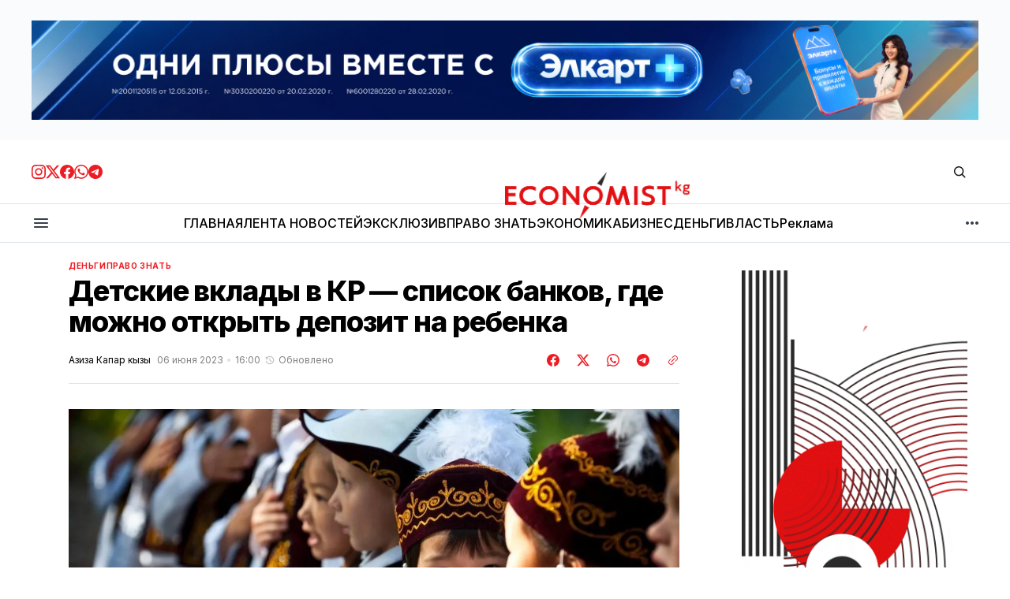

--- FILE ---
content_type: text/html; charset=utf-8
request_url: https://economist.kg/dengi/2023/06/06/detskie-vklady-v-kr-spisok-bankov-gde-mozhno-otkryt-depozit-na-rebenka/
body_size: 27069
content:
<!DOCTYPE html>
<html lang="ru" data-theme="light">
    <head>

        <meta charset="utf-8" />
        <meta name="viewport" content="width=device-width, initial-scale=1" />

        <title>Детские вклады в КР — список банков, где можно открыть депозит на ребенка</title>
        <link rel="stylesheet" href="https://economist.kg/assets/built/index.css?v=a60e627bd2" />

        <!-- gdemojno -->
        <link rel="stylesheet" href="https://economist.kg/assets/css/components/ai-assistant.css?v=a60e627bd2" media="print" onload="this.media='all'" />
        <noscript><link rel="stylesheet" href="https://economist.kg/assets/css/components/ai-assistant.css?v=a60e627bd2" /></noscript>

        <link rel="preconnect" href="https://fonts.googleapis.com">
<link rel="preconnect" href="https://fonts.gstatic.com" crossorigin>




<link href="https://fonts.googleapis.com/css2?family=Inter:wght@400;500;600;700;800&display=swap" rel="stylesheet">
    
<style>
    :root {
        --font-family-navigation: 'Inter', sans-serif;
        --font-family-body: 'Inter', sans-serif;
        --font-family-title: 'Inter', sans-serif;
        --font-family-section-title: 'Inter', sans-serif;
        --font-family-post-tag: 'Inter', sans-serif;
        --font-family-post-excerpt: 'Inter', sans-serif;
        --font-family-post-info: 'Inter', sans-serif;
        --font-family-button: 'Inter', sans-serif;
        --font-family-number: 'Inter', sans-serif;    
        
        --font-weight-title: 800;
        --font-weight-tag: 700;
        --font-weight-post-excerpt: 400;
        --font-weight-post-info: 400;
        --font-weight-navigation: 600;
        --font-weight-button: 600;
        --font-weight-section-title: 700;
        --font-weight-footer-secondary: 700;
        --font-weight-number: 800;

        --font-size-site-title-1: 30px;
        --font-size-site-title-2: 46px;
        --font-size-navigation-1: 12px;
        --font-size-navigation-2: 14px;
        --font-size-button: 16px;
        --font-size-section-title: 12px;
        --font-size-tag: 9px;
        --font-size-post-title: 24px;
        --font-size-post-title-no-img: 18px;
        --font-size-main-post-title: 36px;
        --font-size-main-post-title-no-feat: 32px;
        --font-size-main-post-excerpt: 18px;
        --font-size-latest-post-title: 18px;
        --font-size-post-info: 12px;
        --font-size-number: 48px;
        --font-size-cta-text: 16px;
        --font-size-post-page-title: 46px;
        --font-size-post-page-excerpt: 20px;

        --line-height-site-title-1: 100%;
        --line-height-site-title-2: 100%;
        --line-height-navigation-1: 130%;
        --line-height-navigation-2: 150%;
        --line-height-button-1: 120%; 
        --line-height-button-2: 120%; 
        --line-height-tag: 110%;
        --line-height-post-title: 110%;
        --line-height-main-post-title: 110%;
        --line-height-main-post-excerpt: 140%;
        --line-height-latest-post-title: 110%;
        --line-height-post-info: 110%;
        --line-height-section-title: 120%;
        --line-height-number: 90%;
        --line-height-cta-text: 130%;

        --letter-spacing-title: -0.03em;
        --letter-spacing-button: 0; 
        --letter-spacing-tag: 0.02em; 
        --letter-spacing-section-title: -0.02em;
        --letter-spacing-number: -0.04em;

        --text-transform-navigation: unset;
        --text-transform-tags: uppercase;
        --text-transform-button: unset;
        --text-transform-section-title: uppercase;
        --text-transform-footer-link: uppercase;

        --edit-billing-btn-padding--loading: 4.5px 45px;
    }
</style>
            <style>
        :root {
            --border-radius-buttons: 50px;
            --border-radius-images: 0;
            --border-radius-elements: 2px;
        }
    </style>

        <style>
            :root {
                --accent-color: #ed1c24;
                        --header-height: -50px;
                    --header-navigation-font-size: 12px;

            }
            :root[data-theme='light']{
                --color-social-bg-icon: #ed1c24;
            }
            :root[data-theme='dark']{
                --color-social-bg-icon: #fff;
            }
        </style>

        <script>
            const rootElem = document.querySelector("html[data-theme]");

            const detectSystemTheme = () => {
                if (window.matchMedia("(prefers-color-scheme: dark)").matches) {
                    rootElem.setAttribute("data-theme", "dark");
                } else {
                    rootElem.setAttribute("data-theme", "light");
                }
            };

            const initTheme = () => {
                const localStoragePref = localStorage.getItem("data-theme");

                if (localStoragePref) {
                    rootElem.setAttribute("data-theme", localStoragePref);
                } else {
                    detectSystemTheme();
                }
            };

            initTheme();

            window
                .matchMedia("(prefers-color-scheme: dark)")
                .addEventListener("change", () => {
                    if (window.matchMedia("(prefers-color-scheme: dark)").matches) {
                        rootElem.setAttribute("data-theme", "dark");
                    } else {
                        rootElem.setAttribute("data-theme", "light");
                    }
                });
        </script>



        <link rel="icon" href="https://economist.kg/content/images/size/w256h256/2025/11/new-icon.png" type="image/png">
    <link rel="canonical" href="https://economist.kg/dengi/2023/06/06/detskie-vklady-v-kr-spisok-bankov-gde-mozhno-otkryt-depozit-na-rebenka/">
    <meta name="referrer" content="no-referrer-when-downgrade">
    
    <meta property="og:site_name" content="Economist.kg – Новости экономики и финансов Кыргызстана">
    <meta property="og:type" content="article">
    <meta property="og:title" content="Детские вклады в КР — список банков, где можно открыть депозит на ребенка">
    <meta property="og:description" content="Каждый родитель хотя бы раз в жизни задумывался о будущем своего чада. А каждый ответственный родитель планировал так или иначе вложиться в благополучное будущее ребенка. Для таких случаев коммерческие банки предоставляют услугу детских депозитов. Economist.kg узнал, какие кредитные институты Кыргызстана открывают подобные вклады.



По данным Нацбанка КР, на данный момент в республике действует 23 коммерческих банка. Но только 13 из них готовы открыть клиентам">
    <meta property="og:url" content="https://economist.kg/dengi/2023/06/06/detskie-vklady-v-kr-spisok-bankov-gde-mozhno-otkryt-depozit-na-rebenka/">
    <meta property="og:image" content="https://economist.kg/content/images/wp-content/uploads/2023/06/zaglavnoe-foto-ak-3.jpg">
    <meta property="article:published_time" content="2023-06-06T10:00:51.000Z">
    <meta property="article:modified_time" content="2024-02-13T06:57:33.000Z">
    <meta property="article:tag" content="Деньги">
    <meta property="article:tag" content="Право знать">
    
    <meta property="article:publisher" content="https://www.facebook.com/economist.kg">
    <meta name="twitter:card" content="summary_large_image">
    <meta name="twitter:title" content="Детские вклады в КР — список банков, где можно открыть депозит на ребенка">
    <meta name="twitter:description" content="Каждый родитель хотя бы раз в жизни задумывался о будущем своего чада. А каждый ответственный родитель планировал так или иначе вложиться в благополучное будущее ребенка. Для таких случаев коммерческие банки предоставляют услугу детских депозитов. Economist.kg узнал, какие кредитные институты Кыргызстана открывают подобные вклады.



По данным Нацбанка КР, на данный момент в республике действует 23 коммерческих банка. Но только 13 из них готовы открыть клиентам">
    <meta name="twitter:url" content="https://economist.kg/dengi/2023/06/06/detskie-vklady-v-kr-spisok-bankov-gde-mozhno-otkryt-depozit-na-rebenka/">
    <meta name="twitter:image" content="https://economist.kg/content/images/wp-content/uploads/2023/06/zaglavnoe-foto-ak-3.jpg">
    <meta name="twitter:label1" content="Written by">
    <meta name="twitter:data1" content="Азиза Капар кызы">
    <meta name="twitter:label2" content="Filed under">
    <meta name="twitter:data2" content="Деньги, Право знать">
    <meta name="twitter:site" content="@economist_kg">
    <meta property="og:image:width" content="1200">
    <meta property="og:image:height" content="630">
    
    <script type="application/ld+json">
{
    "@context": "https://schema.org",
    "@type": "Article",
    "publisher": {
        "@type": "Organization",
        "name": "Economist.kg – Новости экономики и финансов Кыргызстана",
        "url": "https://economist.kg/",
        "logo": {
            "@type": "ImageObject",
            "url": "https://economist.kg/content/images/2025/11/economist-new-logo1111.png"
        }
    },
    "author": {
        "@type": "Person",
        "name": "Азиза Капар кызы",
        "image": {
            "@type": "ImageObject",
            "url": "https://secure.gravatar.com/avatar/62eadaa8ab8e2f9a35db7ea3a15f0a76?s=3000&d=mm&r=g",
            "width": 1200,
            "height": 1200
        },
        "url": "https://economist.kg/author/aziza-k/",
        "sameAs": []
    },
    "headline": "Детские вклады в КР — список банков, где можно открыть депозит на ребенка",
    "url": "https://economist.kg/dengi/2023/06/06/detskie-vklady-v-kr-spisok-bankov-gde-mozhno-otkryt-depozit-na-rebenka/",
    "datePublished": "2023-06-06T10:00:51.000Z",
    "dateModified": "2024-02-13T06:57:33.000Z",
    "image": {
        "@type": "ImageObject",
        "url": "https://economist.kg/content/images/wp-content/uploads/2023/06/zaglavnoe-foto-ak-3.jpg",
        "width": 1200,
        "height": 630
    },
    "keywords": "Деньги, Право знать",
    "description": "Каждый родитель хотя бы раз в жизни задумывался о будущем своего чада. А каждый ответственный родитель планировал так или иначе вложиться в благополучное будущее ребенка. Для таких случаев коммерческие банки предоставляют услугу детских депозитов. Economist.kg узнал, какие кредитные институты Кыргызстана открывают подобные вклады.\n\nПо данным Нацбанка КР, на данный момент в республике действует 23 коммерческих банка. Но только 13 из них готовы открыть клиентам «детские вклады».\n\n\n\n«Оптима банк»\n\n",
    "mainEntityOfPage": "https://economist.kg/dengi/2023/06/06/detskie-vklady-v-kr-spisok-bankov-gde-mozhno-otkryt-depozit-na-rebenka/"
}
    </script>

    <meta name="generator" content="Ghost 6.12">
    <link rel="alternate" type="application/rss+xml" title="Economist.kg – Новости экономики и финансов Кыргызстана" href="https://economist.kg/rss/">
    <script defer src="https://cdn.jsdelivr.net/ghost/portal@~2.56/umd/portal.min.js" data-i18n="true" data-ghost="https://economist.kg/" data-key="b24844134fb1bb0cef9176d4c2" data-api="https://economist.ghost.io/ghost/api/content/" data-locale="ru" crossorigin="anonymous"></script><style id="gh-members-styles">.gh-post-upgrade-cta-content,
.gh-post-upgrade-cta {
    display: flex;
    flex-direction: column;
    align-items: center;
    font-family: -apple-system, BlinkMacSystemFont, 'Segoe UI', Roboto, Oxygen, Ubuntu, Cantarell, 'Open Sans', 'Helvetica Neue', sans-serif;
    text-align: center;
    width: 100%;
    color: #ffffff;
    font-size: 16px;
}

.gh-post-upgrade-cta-content {
    border-radius: 8px;
    padding: 40px 4vw;
}

.gh-post-upgrade-cta h2 {
    color: #ffffff;
    font-size: 28px;
    letter-spacing: -0.2px;
    margin: 0;
    padding: 0;
}

.gh-post-upgrade-cta p {
    margin: 20px 0 0;
    padding: 0;
}

.gh-post-upgrade-cta small {
    font-size: 16px;
    letter-spacing: -0.2px;
}

.gh-post-upgrade-cta a {
    color: #ffffff;
    cursor: pointer;
    font-weight: 500;
    box-shadow: none;
    text-decoration: underline;
}

.gh-post-upgrade-cta a:hover {
    color: #ffffff;
    opacity: 0.8;
    box-shadow: none;
    text-decoration: underline;
}

.gh-post-upgrade-cta a.gh-btn {
    display: block;
    background: #ffffff;
    text-decoration: none;
    margin: 28px 0 0;
    padding: 8px 18px;
    border-radius: 4px;
    font-size: 16px;
    font-weight: 600;
}

.gh-post-upgrade-cta a.gh-btn:hover {
    opacity: 0.92;
}</style>
    <script defer src="https://cdn.jsdelivr.net/ghost/sodo-search@~1.8/umd/sodo-search.min.js" data-key="b24844134fb1bb0cef9176d4c2" data-styles="https://cdn.jsdelivr.net/ghost/sodo-search@~1.8/umd/main.css" data-sodo-search="https://economist.ghost.io/" data-locale="ru" crossorigin="anonymous"></script>
    
    <link href="https://economist.kg/webmentions/receive/" rel="webmention">
    <script defer src="/public/cards.min.js?v=a60e627bd2"></script>
    <link rel="stylesheet" type="text/css" href="/public/cards.min.css?v=a60e627bd2">
    <script defer src="/public/member-attribution.min.js?v=a60e627bd2"></script>
    <script defer src="/public/ghost-stats.min.js?v=a60e627bd2" data-stringify-payload="false" data-datasource="analytics_events" data-storage="localStorage" data-host="https://economist.kg/.ghost/analytics/api/v1/page_hit"  tb_site_uuid="c3a66635-73fd-4349-a382-8bf5c41013f8" tb_post_uuid="c93c71ed-6c42-4d4f-a015-1949e5aff71b" tb_post_type="post" tb_member_uuid="undefined" tb_member_status="undefined"></script><style>:root {--ghost-accent-color: #ed1c24;}</style>
    <meta name="yandex-verification" content="805dbdec9169c8fb" />

<meta name="google-site-verification" content="I6SF7VeyWrrLmuh9k7_wkbYwquTHUAzukn9dn5yq-dY" />

<!-- Google tag (gtag.js) -->
<script async src="https://www.googletagmanager.com/gtag/js?id=G-D2X49MPS7J"></script>
<script>
  window.dataLayer = window.dataLayer || [];
  function gtag(){dataLayer.push(arguments);}
  gtag('js', new Date());

  gtag('config', 'G-D2X49MPS7J');
</script>

<script>
  window.dataLayer = window.dataLayer || [];
  function gtag(){dataLayer.push(arguments);}
  gtag('js', new Date());

  gtag('config', 'G-Z3WDSJD97B');
</script>


<!-- Yandex.Metrika counter -->
<script type="text/javascript" >
   (function(m,e,t,r,i,k,a){m[i]=m[i]||function(){(m[i].a=m[i].a||[]).push(arguments)};
   m[i].l=1*new Date();
   for (var j = 0; j < document.scripts.length; j++) {if (document.scripts[j].src === r) { return; }}
   k=e.createElement(t),a=e.getElementsByTagName(t)[0],k.async=1,k.src=r,a.parentNode.insertBefore(k,a)})
   (window, document, "script", "https://mc.yandex.ru/metrika/tag.js", "ym");

   ym(49025165, "init", {
        clickmap:true,
        trackLinks:true,
        accurateTrackBounce:true
   });
</script>
<noscript><div><img src="https://mc.yandex.ru/watch/49025165" style="position:absolute; left:-9999px;" alt="" /></div></noscript>
<!-- /Yandex.Metrika counter -->

    </head>
    <body class="post-template tag-dengi tag-pravo-znat">
        <div class="gh-viewport">

            <div class="main-banner-wrapper">
    <div class="gh-container">
        <a class="main-banner-link"
           href="#" target="_blank" id="main-banner"></a>
    </div>
</div>
            
            <header class="header">
    <div class="gh-container header__top">
        <button class="burger-btn burger-btn__mobile" aria-label="кнопка открытия мобильного меню" id="open-mobile-menu">
            <svg width="24" height="24" viewBox="0 0 24 24" fill="none" xmlns="http://www.w3.org/2000/svg">
  <mask id="mask0_17101_2524" style="mask-type:alpha" maskUnits="userSpaceOnUse" x="0" y="0" width="24" height="24">
    <rect width="24" height="24" fill="#D9D9D9" />
  </mask>
  <g mask="url(#mask0_17101_2524)">
    <path d="M4 18C3.71667 18 3.47917 17.9042 3.2875 17.7125C3.09583 17.5208 3 17.2833 3 17C3 16.7167 3.09583 16.4792 3.2875 16.2875C3.47917 16.0958 3.71667 16 4 16H20C20.2833 16 20.5208 16.0958 20.7125 16.2875C20.9042 16.4792 21 16.7167 21 17C21 17.2833 20.9042 17.5208 20.7125 17.7125C20.5208 17.9042 20.2833 18 20 18H4ZM4 13C3.71667 13 3.47917 12.9042 3.2875 12.7125C3.09583 12.5208 3 12.2833 3 12C3 11.7167 3.09583 11.4792 3.2875 11.2875C3.47917 11.0958 3.71667 11 4 11H20C20.2833 11 20.5208 11.0958 20.7125 11.2875C20.9042 11.4792 21 11.7167 21 12C21 12.2833 20.9042 12.5208 20.7125 12.7125C20.5208 12.9042 20.2833 13 20 13H4ZM4 8C3.71667 8 3.47917 7.90417 3.2875 7.7125C3.09583 7.52083 3 7.28333 3 7C3 6.71667 3.09583 6.47917 3.2875 6.2875C3.47917 6.09583 3.71667 6 4 6H20C20.2833 6 20.5208 6.09583 20.7125 6.2875C20.9042 6.47917 21 6.71667 21 7C21 7.28333 20.9042 7.52083 20.7125 7.7125C20.5208 7.90417 20.2833 8 20 8H4Z" fill="#38404E" />
  </g>
</svg>        </button>

        <div class="header__social">
            <a class="header__social-link" href="https://www.instagram.com/economist_kg/ " target="_blank" rel="noopener" >
            <svg width="18" height="18" viewBox="0 0 18 18" fill="none" xmlns="http://www.w3.org/2000/svg">
  <path d="M9 1.6215C11.403 1.6215 11.688 1.6305 12.6368 1.674C13.6178 1.719 14.628 1.9425 15.3428 2.65725C16.0643 3.37875 16.281 4.37925 16.326 5.36325C16.3695 6.312 16.3785 6.597 16.3785 9C16.3785 11.403 16.3695 11.688 16.326 12.6368C16.2817 13.6125 16.053 14.6325 15.3428 15.3428C14.6213 16.0643 13.6215 16.281 12.6368 16.326C11.688 16.3695 11.403 16.3785 9 16.3785C6.597 16.3785 6.312 16.3695 5.36325 16.326C4.395 16.2817 3.3615 16.0478 2.65725 15.3428C1.9395 14.625 1.719 13.6148 1.674 12.6368C1.6305 11.688 1.6215 11.403 1.6215 9C1.6215 6.597 1.6305 6.312 1.674 5.36325C1.71825 4.39125 1.94925 3.36525 2.65725 2.65725C3.37725 1.93725 4.3815 1.719 5.36325 1.674C6.312 1.6305 6.597 1.6215 9 1.6215ZM9 0C6.55575 0 6.249 0.0105 5.289 0.054C3.89775 0.11775 2.51625 0.50475 1.5105 1.5105C0.501 2.52 0.11775 3.8985 0.054 5.289C0.0105 6.249 0 6.55575 0 9C0 11.4443 0.0105 11.751 0.054 12.711C0.11775 14.1007 0.50625 15.486 1.5105 16.4895C2.51925 17.4983 3.9 17.8822 5.289 17.946C6.249 17.9895 6.55575 18 9 18C11.4443 18 11.751 17.9895 12.711 17.946C14.1015 17.8822 15.4845 17.4945 16.4895 16.4895C17.4998 15.4792 17.8822 14.1015 17.946 12.711C17.9895 11.751 18 11.4443 18 9C18 6.55575 17.9895 6.249 17.946 5.289C17.8822 3.89775 17.4945 2.5155 16.4895 1.5105C15.4823 0.50325 14.0977 0.117 12.711 0.054C11.751 0.0105 11.4443 0 9 0Z" fill="#ED1C24" />
  <path d="M9.00041 4.37842C6.44816 4.37842 4.37891 6.44767 4.37891 8.99992C4.37891 11.5522 6.44816 13.6214 9.00041 13.6214C11.5527 13.6214 13.6219 11.5522 13.6219 8.99992C13.6219 6.44767 11.5527 4.37842 9.00041 4.37842ZM9.00041 11.9999C7.34366 11.9999 6.00041 10.6567 6.00041 8.99992C6.00041 7.34317 7.34366 5.99992 9.00041 5.99992C10.6572 5.99992 12.0004 7.34317 12.0004 8.99992C12.0004 10.6567 10.6572 11.9999 9.00041 11.9999Z" fill="#ED1C24" />
  <path d="M13.8046 5.27572C14.4011 5.27572 14.8846 4.79219 14.8846 4.19572C14.8846 3.59926 14.4011 3.11572 13.8046 3.11572C13.2081 3.11572 12.7246 3.59926 12.7246 4.19572C12.7246 4.79219 13.2081 5.27572 13.8046 5.27572Z" fill="#ED1C24" />
</svg>            </a>
            <a class="header__social-link" href="https://twitter.com/economist_kg" target="_blank" rel="noopener" >
            <svg width="18" height="18" viewBox="0 0 18 18" fill="none" xmlns="http://www.w3.org/2000/svg">
  <path d="M14.175 0.86499H16.9365L10.905 7.75674L18 17.1362H12.4462L8.09325 11.449L3.11775 17.1362H0.35175L6.80175 9.76299L0 0.86499H5.69475L9.6255 6.06324L14.175 0.86499ZM13.2052 15.4855H14.7345L4.8615 2.42949H3.219L13.2052 15.4855Z" fill="#ED1C24" />
</svg>            </a>
            <a class="header__social-link" href="https://www.facebook.com/economist.kg" target="_blank" rel="noopener" >
            <svg width="18" height="18" viewBox="0 0 18 18" fill="none" xmlns="http://www.w3.org/2000/svg">
  <path d="M18 9.05469C18 13.5464 14.7045 17.2702 10.4025 17.9459V11.6737H12.4943L12.8925 9.07869H10.4025V7.39494C10.4025 6.68469 10.7505 5.99319 11.865 5.99319H12.9967V3.78369C12.9967 3.78369 11.9692 3.60819 10.9875 3.60819C8.937 3.60819 7.5975 4.85094 7.5975 7.10019V9.07794H5.31825V11.6729H7.5975V17.9452C3.29625 17.2687 0 13.5457 0 9.05469C0 4.08444 4.02975 0.0546875 9 0.0546875C13.9703 0.0546875 18 4.08369 18 9.05469Z" fill="#ED1C24" />
</svg>            </a>
            <a class="header__social-link" href="https://whatsapp.com/channel/0029VaUvVed5q08WZEioIN2D " target="_blank" rel="noopener"  >
            <svg width="18" height="18" viewBox="0 0 18 18" fill="none" xmlns="http://www.w3.org/2000/svg">
  <path fill-rule="evenodd" clip-rule="evenodd" d="M15.3475 2.616C13.663 0.93 11.4235 0.00075 9.03772 0C4.12147 0 0.120219 4.0005 0.117969 8.919C0.117219 10.491 0.528219 12.0255 1.30897 13.3785L0.0429688 18L4.77097 16.7595C6.07372 17.4705 7.54072 17.8448 9.03322 17.8455H9.03697C13.9525 17.8455 17.9545 13.8442 17.9567 8.92575C17.9582 6.543 17.0312 4.30125 15.3475 2.616ZM9.03772 16.3387H9.03472C7.70422 16.3387 6.39997 15.981 5.26147 15.3053L4.99072 15.1448L2.18497 15.8805L2.93422 13.1445L2.75797 12.864C2.01547 11.6835 1.62397 10.3193 1.62472 8.919C1.62622 4.8315 4.95247 1.506 9.04147 1.506C11.0215 1.506 12.883 2.2785 14.2825 3.6795C15.682 5.08125 16.4522 6.9435 16.4515 8.92425C16.4492 13.0133 13.1237 16.3387 9.03772 16.3387ZM13.1042 10.7865C12.8815 10.6748 11.7857 10.1355 11.581 10.0612C11.377 9.987 11.2285 9.9495 11.0792 10.1722C10.93 10.395 10.504 10.8975 10.3735 11.0468C10.2437 11.1953 10.1132 11.214 9.89047 11.1023C9.66772 10.9905 8.94922 10.7557 8.09797 9.996C7.43572 9.405 6.98797 8.67525 6.85822 8.45175C6.72847 8.22825 6.84472 8.10825 6.95572 7.99725C7.05622 7.8975 7.17847 7.737 7.29022 7.6065C7.40272 7.4775 7.43947 7.3845 7.51447 7.23525C7.58872 7.08675 7.55197 6.95625 7.49572 6.8445C7.43947 6.7335 6.99397 5.63625 6.80872 5.19C6.62797 4.755 6.44422 4.81425 6.30697 4.8075C6.17722 4.80075 6.02872 4.8 5.87947 4.8C5.73097 4.8 5.48947 4.8555 5.28547 5.079C5.08147 5.3025 4.50547 5.84175 4.50547 6.93825C4.50547 8.0355 5.30422 9.09525 5.41522 9.24375C5.52622 9.39225 6.98647 11.6438 9.22222 12.609C9.75397 12.8385 10.1695 12.9757 10.4927 13.0785C11.0267 13.248 11.5127 13.224 11.8967 13.167C12.325 13.1032 13.2152 12.6277 13.4012 12.1073C13.5872 11.5868 13.5872 11.1397 13.531 11.0475C13.4755 10.9537 13.327 10.8982 13.1042 10.7865Z" fill="#ED1C24" />
</svg>            </a>
            <a class="header__social-link" href="https://t.me/economist_kg" target="_blank" rel="noopener" >
            <svg width="18" height="18" viewBox="0 0 18 18" fill="none" xmlns="http://www.w3.org/2000/svg">
  <path fill-rule="evenodd" clip-rule="evenodd" d="M9 0C4.02975 0 0 4.02975 0 9C0 13.9703 4.02975 18 9 18C13.9703 18 18 13.9703 18 9C18 4.02975 13.9703 0 9 0ZM13.1715 6.12075C13.0365 7.5435 12.45 10.9972 12.1522 12.591C12.0262 13.266 11.7773 13.4917 11.5373 13.5135C11.0145 13.5615 10.6178 13.1677 10.1115 12.8363C9.3195 12.3173 8.87175 11.994 8.103 11.487C7.21425 10.9012 7.79025 10.5795 8.2965 10.0538C8.42925 9.91575 10.7318 7.821 10.7768 7.63125C10.782 7.60725 10.788 7.51875 10.7347 7.47225C10.6815 7.42575 10.6042 7.4415 10.5487 7.45425C10.4692 7.47225 9.204 8.3085 6.75225 9.963C6.393 10.2098 6.0675 10.3298 5.77575 10.3238C5.45475 10.317 4.83675 10.1423 4.377 9.99225C3.81375 9.80925 3.36525 9.71175 3.40425 9.40125C3.4245 9.23925 3.64725 9.0735 4.07325 8.904C6.69675 7.761 8.4465 7.00725 9.32175 6.64275C11.8215 5.60325 12.3405 5.4225 12.6795 5.4165C13.104 5.4105 13.206 5.76075 13.1715 6.12075Z" fill="#ED1C24" />
</svg>            </a>
        </div>

        <a class="site-logo" href="https://economist.kg" aria-label="Логотип Economist.kg – Новости экономики и финансов Кыргызстана и ссылка на домашнюю страницу">
            <img src="/content/images/2025/11/economist-new-logo1111.png" alt="Economist.kg – Новости экономики и финансов Кыргызстана icon" class="site-logo-img" style="max-height: 60px">
            <h1 class="site-title visually-hidden">Economist.kg – Новости экономики и финансов Кыргызстана</h1>
        </a>
        
        <div class="header__actions">
            <button class="search" title="Search button" aria-label="Кнопка поиска" data-ghost-search><svg width="24" height="24" viewBox="0 0 24 24" fill="#161616" xmlns="http://www.w3.org/2000/svg">
<g>
<path fill-rule="evenodd" clip-rule="evenodd" d="M6.80617 6.80617C7.96263 5.6497 9.53114 5 11.1666 5C12.8021 5 14.3706 5.6497 15.5271 6.80617C16.6836 7.96263 17.3333 9.53114 17.3333 11.1666C17.3333 12.5501 16.8684 13.8857 16.0251 14.9644L19.2803 18.2197C19.5732 18.5126 19.5732 18.9874 19.2803 19.2803C18.9874 19.5732 18.5126 19.5732 18.2197 19.2803L14.9644 16.0251C13.8857 16.8684 12.5501 17.3333 11.1666 17.3333C9.53114 17.3333 7.96263 16.6836 6.80617 15.5271C5.6497 14.3706 5 12.8021 5 11.1666C5 9.53114 5.6497 7.96263 6.80617 6.80617ZM11.1666 6.5C9.92897 6.5 8.74199 6.99166 7.86683 7.86683C6.99166 8.74199 6.5 9.92897 6.5 11.1666C6.5 12.4043 6.99166 13.5913 7.86683 14.4664C8.74199 15.3416 9.92897 15.8333 11.1666 15.8333C12.4043 15.8333 13.5913 15.3416 14.4664 14.4664C15.3416 13.5913 15.8333 12.4043 15.8333 11.1666C15.8333 9.92897 15.3416 8.74199 14.4664 7.86683C13.5913 6.99166 12.4043 6.5 11.1666 6.5Z"/>
</g>
</svg>
</button>
        
        </div>
    </div>

    <hr style="height: 1px; width: 100%; background: #dce3ea;">

    <div class="gh-container header__bottom">
        <button class="burger-btn" aria-label="кнопка открытия мобильного меню" id="open-mobile-menu">
            <svg width="24" height="24" viewBox="0 0 24 24" fill="none" xmlns="http://www.w3.org/2000/svg">
  <mask id="mask0_17101_2524" style="mask-type:alpha" maskUnits="userSpaceOnUse" x="0" y="0" width="24" height="24">
    <rect width="24" height="24" fill="#D9D9D9" />
  </mask>
  <g mask="url(#mask0_17101_2524)">
    <path d="M4 18C3.71667 18 3.47917 17.9042 3.2875 17.7125C3.09583 17.5208 3 17.2833 3 17C3 16.7167 3.09583 16.4792 3.2875 16.2875C3.47917 16.0958 3.71667 16 4 16H20C20.2833 16 20.5208 16.0958 20.7125 16.2875C20.9042 16.4792 21 16.7167 21 17C21 17.2833 20.9042 17.5208 20.7125 17.7125C20.5208 17.9042 20.2833 18 20 18H4ZM4 13C3.71667 13 3.47917 12.9042 3.2875 12.7125C3.09583 12.5208 3 12.2833 3 12C3 11.7167 3.09583 11.4792 3.2875 11.2875C3.47917 11.0958 3.71667 11 4 11H20C20.2833 11 20.5208 11.0958 20.7125 11.2875C20.9042 11.4792 21 11.7167 21 12C21 12.2833 20.9042 12.5208 20.7125 12.7125C20.5208 12.9042 20.2833 13 20 13H4ZM4 8C3.71667 8 3.47917 7.90417 3.2875 7.7125C3.09583 7.52083 3 7.28333 3 7C3 6.71667 3.09583 6.47917 3.2875 6.2875C3.47917 6.09583 3.71667 6 4 6H20C20.2833 6 20.5208 6.09583 20.7125 6.2875C20.9042 6.47917 21 6.71667 21 7C21 7.28333 20.9042 7.52083 20.7125 7.7125C20.5208 7.90417 20.2833 8 20 8H4Z" fill="#38404E" />
  </g>
</svg>        </button>
        <nav class="nav">
    <ul class="nav-menu" id="main-nav-menu">
            <li class="nav-list-item nav-glavnaia">
                <a href="https://economist.kg/" class="nav-menu-item" aria-label="Навигационная ссылка ГЛАВНАЯ">
                    <span>ГЛАВНАЯ</span>
                </a>
            </li>
            <li class="nav-list-item nav-lienta-novostiei">
                <a href="https://economist.kg/archive/" class="nav-menu-item" aria-label="Навигационная ссылка ЛЕНТА НОВОСТЕЙ">
                    <span>ЛЕНТА НОВОСТЕЙ</span>
                </a>
            </li>
            <li class="nav-list-item nav-ekskliuziv">
                <a href="https://economist.kg/tag/exclusive/" class="nav-menu-item" aria-label="Навигационная ссылка ЭКСКЛЮЗИВ">
                    <span>ЭКСКЛЮЗИВ</span>
                </a>
            </li>
            <li class="nav-list-item nav-pravo-znat">
                <a href="https://economist.kg/tag/pravo-znat/" class="nav-menu-item" aria-label="Навигационная ссылка ПРАВО ЗНАТЬ">
                    <span>ПРАВО ЗНАТЬ</span>
                </a>
            </li>
            <li class="nav-list-item nav-ekonomika">
                <a href="https://economist.kg/tag/ekonomika/" class="nav-menu-item" aria-label="Навигационная ссылка ЭКОНОМИКА">
                    <span>ЭКОНОМИКА</span>
                </a>
            </li>
            <li class="nav-list-item nav-biznies">
                <a href="https://economist.kg/tag/biznes/" class="nav-menu-item" aria-label="Навигационная ссылка БИЗНЕС">
                    <span>БИЗНЕС</span>
                </a>
            </li>
            <li class="nav-list-item nav-diengi">
                <a href="https://economist.kg/tag/dengi/" class="nav-menu-item" aria-label="Навигационная ссылка ДЕНЬГИ">
                    <span>ДЕНЬГИ</span>
                </a>
            </li>
            <li class="nav-list-item nav-vlast">
                <a href="https://economist.kg/tag/vlast/" class="nav-menu-item" aria-label="Навигационная ссылка ВЛАСТЬ">
                    <span>ВЛАСТЬ</span>
                </a>
            </li>
            <li class="nav-list-item nav-rieklama">
                <a href="https://economist.kg/ads/" class="nav-menu-item" aria-label="Навигационная ссылка Реклама">
                    <span>Реклама</span>
                </a>
            </li>
    </ul>
</nav>

<div class="nav-more-wrapper">
    <button class="nav-btn-more" aria-haspopup="true" aria-expanded="false" tabindex="0">
        <svg width="16" height="4" viewBox="0 0 16 4" fill="none" xmlns="http://www.w3.org/2000/svg">
  <path d="M2 4C1.45 4 0.979167 3.80417 0.5875 3.4125C0.195833 3.02083 0 2.55 0 2C0 1.45 0.195833 0.979167 0.5875 0.5875C0.979167 0.195833 1.45 0 2 0C2.55 0 3.02083 0.195833 3.4125 0.5875C3.80417 0.979167 4 1.45 4 2C4 2.55 3.80417 3.02083 3.4125 3.4125C3.02083 3.80417 2.55 4 2 4ZM8 4C7.45 4 6.97917 3.80417 6.5875 3.4125C6.19583 3.02083 6 2.55 6 2C6 1.45 6.19583 0.979167 6.5875 0.5875C6.97917 0.195833 7.45 0 8 0C8.55 0 9.02083 0.195833 9.4125 0.5875C9.80417 0.979167 10 1.45 10 2C10 2.55 9.80417 3.02083 9.4125 3.4125C9.02083 3.80417 8.55 4 8 4ZM14 4C13.45 4 12.9792 3.80417 12.5875 3.4125C12.1958 3.02083 12 2.55 12 2C12 1.45 12.1958 0.979167 12.5875 0.5875C12.9792 0.195833 13.45 0 14 0C14.55 0 15.0208 0.195833 15.4125 0.5875C15.8042 0.979167 16 1.45 16 2C16 2.55 15.8042 3.02083 15.4125 3.4125C15.0208 3.80417 14.55 4 14 4Z" fill="#38404E" />
</svg>    </button>

    <nav class="nav-more">
        <ul class="nav-menu-more">
                <li class="nav-list-item-more">
                    <a href="https://economist.kg/tag/mnenie/" class="nav-menu-item" aria-label="Навигационная ссылка МНЕНИЕ">
                        <span>МНЕНИЕ</span>
                    </a>
                </li>
                <li class="nav-list-item-more">
                    <a href="https://economist.kg/tag/novosti-kompanii/" class="nav-menu-item" aria-label="Навигационная ссылка НОВОСТИ КОМПАНИЙ">
                        <span>НОВОСТИ КОМПАНИЙ</span>
                    </a>
                </li>
                <li class="nav-list-item-more">
                    <a href="https://economist.kg/about/" class="nav-menu-item" aria-label="Навигационная ссылка Об издании">
                        <span>Об издании</span>
                    </a>
                </li>
        </ul>
    </nav>
</div>

    </div>

    <hr style="height: 1px; width: 100%; background: #dce3ea;">

        <div class="gh-mobile-menu">
        <div class="mobile-top">
            <button class="gh-burger-btn gh-burger-btn--close mobile-cancel-btn" aria-label="кнопка закрытия мобильного меню" id="close-mobile-menu">
                <svg width="24" height="24" viewBox="0 0 24 24" fill="none" xmlns="http://www.w3.org/2000/svg">
<g>
<path d="M6.40002 18.6538L5.34619 17.6L10.9462 12L5.34619 6.40002L6.40002 5.34619L12 10.9462L17.6 5.34619L18.6538 6.40002L13.0538 12L18.6538 17.6L17.6 18.6538L12 13.0538L6.40002 18.6538Z"/>
</g>
</svg>
            </button>
            <a href="https://economist.kg" aria-label="Логотип Economist.kg – Новости экономики и финансов Кыргызстана и ссылка на домашнюю страницу">
                <img src="/content/images/2025/11/economist-new-logo1111.png" alt="Economist.kg – Новости экономики и финансов Кыргызстана icon" class="site-logo-img" style="max-height: 60px">
            </a>
        </div>

        <div class="mobile-content">
            <div class="mobile-center">
                <ul class="mobile-center__list">
                    <li class="mobile-center__item">
                        <svg width="20" height="20" viewBox="0 0 20 20" xmlns="http://www.w3.org/2000/svg">
  <mask id="mask0_17286_7720" style="mask-type:alpha" maskUnits="userSpaceOnUse" x="0" y="0" width="20" height="20">
    <rect width="20" height="20" fill="currentColor" />
  </mask>
  <g mask="url(#mask0_17286_7720)">
    <path d="M5.56024 15.4402H7.38587V11.25C7.38587 11.0076 7.46937 10.8029 7.63637 10.6359C7.80337 10.4689 8.00806 10.3854 8.25045 10.3854H11.7505C11.9928 10.3854 12.1975 10.4689 12.3645 10.6359C12.5315 10.8029 12.615 11.0076 12.615 11.25V15.4402H14.4407V8.27989L10.0005 4.94972L5.56024 8.27989V15.4402ZM3.83105 15.1902V8.27989C3.83105 8.01015 3.89061 7.75461 4.00972 7.51326C4.12885 7.27193 4.30058 7.06325 4.52491 6.88722L8.96512 3.55706C9.28608 3.3294 9.63119 3.21558 10.0005 3.21558C10.3697 3.21558 10.7148 3.3294 11.0358 3.55706L15.476 6.88722C15.7003 7.06325 15.8721 7.27193 15.9912 7.51326C16.1103 7.75461 16.1698 8.01015 16.1698 8.27989V15.1902C16.1698 15.7379 15.9769 16.2047 15.591 16.5906C15.2051 16.9764 14.7383 17.1694 14.1907 17.1694H11.8252C11.5828 17.1694 11.3781 17.0859 11.2111 16.9189C11.0441 16.7519 10.9606 16.5472 10.9606 16.3048V12.0398H9.0403V16.3048C9.0403 16.5472 8.9568 16.7519 8.7898 16.9189C8.62281 17.0859 8.41811 17.1694 8.17572 17.1694H5.81024C5.26256 17.1694 4.79578 16.9764 4.40989 16.5906C4.024 16.2047 3.83105 15.7379 3.83105 15.1902Z" fill="currentColor" />
  </g>
</svg> <a href="/">Главная</a>
                    </li>
                    <li class="mobile-center__item">
                        <svg width="20" height="20" viewBox="0 0 20 20" xmlns="http://www.w3.org/2000/svg">
  <mask id="mask0_17286_7728" style="mask-type:alpha" maskUnits="userSpaceOnUse" x="0" y="0" width="20" height="20">
    <rect width="20" height="20" fill="currentColor" />
  </mask>
  <g mask="url(#mask0_17286_7728)">
    <path d="M8.79197 15.1666L13.1045 9.99995H9.77113L10.3753 5.27078L6.52113 10.8333H9.41697L8.79197 15.1666ZM7.5003 12.5H4.91697C4.58363 12.5 4.33711 12.3506 4.17738 12.052C4.01766 11.7534 4.03502 11.4652 4.22947 11.1875L10.4586 2.22912C10.5975 2.03467 10.7781 1.89926 11.0003 1.82287C11.2225 1.74648 11.4517 1.74995 11.6878 1.83328C11.9239 1.91662 12.0975 2.06245 12.2086 2.27078C12.3197 2.47912 12.3614 2.70134 12.3336 2.93745L11.667 8.33328H14.8961C15.2572 8.33328 15.5107 8.49301 15.6565 8.81245C15.8024 9.1319 15.7572 9.43051 15.5211 9.70828L8.66697 17.9166C8.51419 18.0972 8.32669 18.2152 8.10447 18.2708C7.88224 18.3263 7.66697 18.3055 7.45863 18.2083C7.2503 18.1111 7.08711 17.9618 6.96905 17.7604C6.85099 17.559 6.80586 17.3402 6.83363 17.1041L7.5003 12.5Z" fill="currentColor" />
  </g>
</svg> <a href="/archive">Лента новостей</a>
                    </li>
                </ul>
            </div>

            <div class="mobile-bottom">
                <h2 class="mobile-bottome__heading">Категории</h2>
                <ul id="category-list">
                        <li class="category-item">
                            <a href="https://economist.kg/tag/exclusive/" aria-label="Навигационная ссылка ЭКСКЛЮЗИВ">
                                <span>ЭКСКЛЮЗИВ</span>
                            </a>
                        </li>
                        <li class="category-item">
                            <a href="https://economist.kg/tag/pravo-znat/" aria-label="Навигационная ссылка ПРАВО ЗНАТЬ">
                                <span>ПРАВО ЗНАТЬ</span>
                            </a>
                        </li>
                        <li class="category-item">
                            <a href="https://economist.kg/tag/ekonomika/" aria-label="Навигационная ссылка ЭКОНОМИКА">
                                <span>ЭКОНОМИКА</span>
                            </a>
                        </li>
                        <li class="category-item">
                            <a href="https://economist.kg/tag/biznes/" aria-label="Навигационная ссылка БИЗНЕС">
                                <span>БИЗНЕС</span>
                            </a>
                        </li>
                        <li class="category-item">
                            <a href="https://economist.kg/tag/dengi/" aria-label="Навигационная ссылка ДЕНЬГИ">
                                <span>ДЕНЬГИ</span>
                            </a>
                        </li>
                        <li class="category-item">
                            <a href="https://economist.kg/tag/vlast/" aria-label="Навигационная ссылка ВЛАСТЬ">
                                <span>ВЛАСТЬ</span>
                            </a>
                        </li>
                        <li class="category-item">
                            <a href="https://economist.kg/ads/" aria-label="Навигационная ссылка Реклама">
                                <span>Реклама</span>
                            </a>
                        </li>
                        <li class="category-item">
                            <a href="https://economist.kg/tag/mnenie/" aria-label="Навигационная ссылка МНЕНИЕ">
                                <span>МНЕНИЕ</span>
                            </a>
                        </li>
                        <li class="category-item">
                            <a href="https://economist.kg/tag/novosti-kompanii/" aria-label="Навигационная ссылка НОВОСТИ КОМПАНИЙ">
                                <span>НОВОСТИ КОМПАНИЙ</span>
                            </a>
                        </li>
                        <li class="category-item">
                            <a href="https://economist.kg/about/" aria-label="Навигационная ссылка Об издании">
                                <span>Об издании</span>
                            </a>
                        </li>
                </ul>
                <button id="show-toggle-button" class="toggle-button">
                    <div class="show-toggle-button-icon">
                        <svg width="10" height="6" viewBox="0 0 10 6" fill="none" xmlns="http://www.w3.org/2000/svg">
  <path d="M5.00033 2.0625L1.58366 5.47917C1.43088 5.63194 1.2538 5.70833 1.05241 5.70833C0.85102 5.70833 0.673937 5.63194 0.521159 5.47917C0.368381 5.32639 0.291992 5.14931 0.291992 4.94792C0.291992 4.74653 0.370729 4.5671 0.528201 4.40963L4.47949 0.458333C4.55449 0.388889 4.63574 0.336806 4.72324 0.302083C4.81074 0.267361 4.90449 0.25 5.00449 0.25C5.10449 0.25 5.19824 0.267361 5.28574 0.302083C5.37324 0.336806 5.45171 0.388889 5.52116 0.458333L9.47245 4.40963C9.62992 4.5671 9.70866 4.74306 9.70866 4.9375C9.70866 5.13194 9.63227 5.30556 9.47949 5.45833C9.32671 5.61111 9.14963 5.6875 8.94824 5.6875C8.74685 5.6875 8.56977 5.61111 8.41699 5.45833L5.00033 2.0625Z" fill="#ED1C24" />
</svg>                    </div>
                    <span class="show-toggle-button__text">Показать еще</span>
                </button>
            </div>
        </div>

        <div class="mobile-info">
            <ul class="mobile-info__list">
                <li class="mobile-info__item"><a href="/about">О нас</a></li>
                <li class="mobile-info__item"><a href="/">Команда</a></li>
                <li class="mobile-info__item"><a href="/">Работа</a></li>
                <li class="mobile-info__item"><a href="/">Контакты</a></li>
            </ul>
            <span class="mobile-info__copyright">Copyright © 2025 Economist.kg</span>
        </div>
    </div>
<div class="gh-mobile-overlay gh-mobile-overlay--close"></div>

<script>
    document.addEventListener("DOMContentLoaded", function () {
        const itemsToShow = 8;
        const listItems = document.querySelectorAll(".category-item");
        const toggleButton = document.getElementById("show-toggle-button");
        const buttonText = toggleButton.querySelector("span");

        function updateVisibility(showAll) {
            listItems.forEach((item, index) => {
                item.classList.toggle("hidden", !showAll && index >= itemsToShow);
            });
            buttonText.textContent = showAll ? "Скрыть" : "Показать ещё";
            toggleButton.classList.toggle("is-active", showAll);
        }

        let showingAll = false;
        updateVisibility(showingAll);

        toggleButton.addEventListener("click", function () {
            showingAll = !showingAll;
            updateVisibility(showingAll);
        });
    });
</script></header>


            

    <main class="gh-post-page--wrapper">
        <div class="gh-container">
            <div class="gh-post-page--with-sidebar">
                <article class="post tag-dengi tag-pravo-znat gh-post-page__article">
                    <header class="gh-post-page__header">

                                <div class="gh-tags-wrapper">
                                <a href="/tag/dengi/" class="gh-tag-link" >Деньги</a>
                                <a href="/tag/pravo-znat/" class="gh-tag-link" >Право знать</a>
                                </div>

                        <h1 class="gh-post-page__title">Детские вклады в КР — список банков, где можно открыть депозит на ребенка</h1>

                        <div class="gh-post-page__author gh-post-page__author--content">
                            
                            <div class="gh-post-page__author-date-info">
                                <div class="gh-post-page__author-name">
                                    <a href="https://economist.kg/author/aziza-k/" class="gh-post-page__author-name--link">Азиза Капар кызы</a>
                                </div>

                                <div class="gh-post-page__author-date">

                                    <time class="gh-post-info__date" datetime="2023-06-06">
                                        <span>06 июня 2023</span>
                                        <span class="post-card__date__time">16:00</span>
                                        <svg width="12" height="12" viewBox="0 0 12 12" fill="#abafb7" xmlns="http://www.w3.org/2000/svg">
  <path d="M6 11.25C4.775 11.25 3.69097 10.8781 2.74792 10.1344C1.80486 9.39062 1.19236 8.44028 0.910417 7.28333C0.871528 7.1375 0.900694 7.00382 0.997917 6.88229C1.09514 6.76076 1.22639 6.69028 1.39167 6.67083C1.54722 6.65139 1.68819 6.68056 1.81458 6.75833C1.94097 6.83611 2.02847 6.95278 2.07708 7.10833C2.31042 7.98333 2.79167 8.69792 3.52083 9.25208C4.25 9.80625 5.07639 10.0833 6 10.0833C7.1375 10.0833 8.10243 9.68715 8.89479 8.89479C9.68715 8.10243 10.0833 7.1375 10.0833 6C10.0833 4.8625 9.68715 3.89757 8.89479 3.10521C8.10243 2.31285 7.1375 1.91667 6 1.91667C5.32917 1.91667 4.70208 2.07222 4.11875 2.38333C3.53542 2.69444 3.04444 3.12222 2.64583 3.66667H3.66667C3.83194 3.66667 3.97049 3.72257 4.08229 3.83437C4.1941 3.94618 4.25 4.08472 4.25 4.25C4.25 4.41528 4.1941 4.55382 4.08229 4.66562C3.97049 4.77743 3.83194 4.83333 3.66667 4.83333H1.33333C1.16806 4.83333 1.02951 4.77743 0.917708 4.66562C0.805903 4.55382 0.75 4.41528 0.75 4.25V1.91667C0.75 1.75139 0.805903 1.61285 0.917708 1.50104C1.02951 1.38924 1.16806 1.33333 1.33333 1.33333C1.49861 1.33333 1.63715 1.38924 1.74896 1.50104C1.86076 1.61285 1.91667 1.75139 1.91667 1.91667V2.70417C2.4125 2.08194 3.01771 1.60069 3.73229 1.26042C4.44688 0.920139 5.20278 0.75 6 0.75C6.72917 0.75 7.41215 0.888542 8.04896 1.16563C8.68576 1.44271 9.23993 1.81701 9.71146 2.28854C10.183 2.76007 10.5573 3.31424 10.8344 3.95104C11.1115 4.58785 11.25 5.27083 11.25 6C11.25 6.72917 11.1115 7.41215 10.8344 8.04896C10.5573 8.68576 10.183 9.23993 9.71146 9.71146C9.23993 10.183 8.68576 10.5573 8.04896 10.8344C7.41215 11.1115 6.72917 11.25 6 11.25ZM6.58333 5.76667L8.04167 7.225C8.14861 7.33194 8.20208 7.46806 8.20208 7.63333C8.20208 7.79861 8.14861 7.93472 8.04167 8.04167C7.93472 8.14861 7.79861 8.20208 7.63333 8.20208C7.46806 8.20208 7.33194 8.14861 7.225 8.04167L5.59167 6.40833C5.53333 6.35 5.48958 6.28437 5.46042 6.21146C5.43125 6.13854 5.41667 6.06319 5.41667 5.98542V3.66667C5.41667 3.50139 5.47257 3.36285 5.58437 3.25104C5.69618 3.13924 5.83472 3.08333 6 3.08333C6.16528 3.08333 6.30382 3.13924 6.41563 3.25104C6.52743 3.36285 6.58333 3.50139 6.58333 3.66667V5.76667Z" fill="#abafb7" />
</svg>                                        <span class="gh-post-page__author--start">Обновлено</span>
                                    </time>
                                </div>
                            </div>

                            <div class="gh-post-page__share">
                                <a class="gh-post-page__share-link" href="https://www.facebook.com/sharer.php?u=https://economist.kg/dengi/2023/06/06/detskie-vklady-v-kr-spisok-bankov-gde-mozhno-otkryt-depozit-na-rebenka/" target="_blank" rel="noopener" aria-label="Поделиться в Facebook">
                                <svg width="18" height="18" viewBox="0 0 18 18" fill="none" xmlns="http://www.w3.org/2000/svg">
  <path d="M18 9.05469C18 13.5464 14.7045 17.2702 10.4025 17.9459V11.6737H12.4943L12.8925 9.07869H10.4025V7.39494C10.4025 6.68469 10.7505 5.99319 11.865 5.99319H12.9967V3.78369C12.9967 3.78369 11.9692 3.60819 10.9875 3.60819C8.937 3.60819 7.5975 4.85094 7.5975 7.10019V9.07794H5.31825V11.6729H7.5975V17.9452C3.29625 17.2687 0 13.5457 0 9.05469C0 4.08444 4.02975 0.0546875 9 0.0546875C13.9703 0.0546875 18 4.08369 18 9.05469Z" fill="#ED1C24" />
</svg>                                </a>
                                <a class="gh-post-page__share-link" href="https://twitter.com/intent/tweet?url=https://economist.kg/dengi/2023/06/06/detskie-vklady-v-kr-spisok-bankov-gde-mozhno-otkryt-depozit-na-rebenka/&amp;text=%D0%94%D0%B5%D1%82%D1%81%D0%BA%D0%B8%D0%B5%20%D0%B2%D0%BA%D0%BB%D0%B0%D0%B4%D1%8B%20%D0%B2%20%D0%9A%D0%A0%20%E2%80%94%20%D1%81%D0%BF%D0%B8%D1%81%D0%BE%D0%BA%20%D0%B1%D0%B0%D0%BD%D0%BA%D0%BE%D0%B2%2C%20%D0%B3%D0%B4%D0%B5%20%D0%BC%D0%BE%D0%B6%D0%BD%D0%BE%20%D0%BE%D1%82%D0%BA%D1%80%D1%8B%D1%82%D1%8C%20%D0%B4%D0%B5%D0%BF%D0%BE%D0%B7%D0%B8%D1%82%20%D0%BD%D0%B0%20%D1%80%D0%B5%D0%B1%D0%B5%D0%BD%D0%BA%D0%B0" target="_blank" rel="noopener" aria-label="Поделиться в Твиттере">
                                <svg width="18" height="18" viewBox="0 0 18 18" fill="none" xmlns="http://www.w3.org/2000/svg">
  <path d="M14.175 0.86499H16.9365L10.905 7.75674L18 17.1362H12.4462L8.09325 11.449L3.11775 17.1362H0.35175L6.80175 9.76299L0 0.86499H5.69475L9.6255 6.06324L14.175 0.86499ZM13.2052 15.4855H14.7345L4.8615 2.42949H3.219L13.2052 15.4855Z" fill="#ED1C24" />
</svg>                                </a>
                                <a class="gh-post-page__share-link"href="https://wa.me/?text=https://economist.kg/dengi/2023/06/06/detskie-vklady-v-kr-spisok-bankov-gde-mozhno-otkryt-depozit-na-rebenka/" target="_blank" rel="noopener" data-pin-do="none" aria-label="Share on whatsapp">
                                <svg width="18" height="18" viewBox="0 0 18 18" fill="none" xmlns="http://www.w3.org/2000/svg">
  <path fill-rule="evenodd" clip-rule="evenodd" d="M15.3475 2.616C13.663 0.93 11.4235 0.00075 9.03772 0C4.12147 0 0.120219 4.0005 0.117969 8.919C0.117219 10.491 0.528219 12.0255 1.30897 13.3785L0.0429688 18L4.77097 16.7595C6.07372 17.4705 7.54072 17.8448 9.03322 17.8455H9.03697C13.9525 17.8455 17.9545 13.8442 17.9567 8.92575C17.9582 6.543 17.0312 4.30125 15.3475 2.616ZM9.03772 16.3387H9.03472C7.70422 16.3387 6.39997 15.981 5.26147 15.3053L4.99072 15.1448L2.18497 15.8805L2.93422 13.1445L2.75797 12.864C2.01547 11.6835 1.62397 10.3193 1.62472 8.919C1.62622 4.8315 4.95247 1.506 9.04147 1.506C11.0215 1.506 12.883 2.2785 14.2825 3.6795C15.682 5.08125 16.4522 6.9435 16.4515 8.92425C16.4492 13.0133 13.1237 16.3387 9.03772 16.3387ZM13.1042 10.7865C12.8815 10.6748 11.7857 10.1355 11.581 10.0612C11.377 9.987 11.2285 9.9495 11.0792 10.1722C10.93 10.395 10.504 10.8975 10.3735 11.0468C10.2437 11.1953 10.1132 11.214 9.89047 11.1023C9.66772 10.9905 8.94922 10.7557 8.09797 9.996C7.43572 9.405 6.98797 8.67525 6.85822 8.45175C6.72847 8.22825 6.84472 8.10825 6.95572 7.99725C7.05622 7.8975 7.17847 7.737 7.29022 7.6065C7.40272 7.4775 7.43947 7.3845 7.51447 7.23525C7.58872 7.08675 7.55197 6.95625 7.49572 6.8445C7.43947 6.7335 6.99397 5.63625 6.80872 5.19C6.62797 4.755 6.44422 4.81425 6.30697 4.8075C6.17722 4.80075 6.02872 4.8 5.87947 4.8C5.73097 4.8 5.48947 4.8555 5.28547 5.079C5.08147 5.3025 4.50547 5.84175 4.50547 6.93825C4.50547 8.0355 5.30422 9.09525 5.41522 9.24375C5.52622 9.39225 6.98647 11.6438 9.22222 12.609C9.75397 12.8385 10.1695 12.9757 10.4927 13.0785C11.0267 13.248 11.5127 13.224 11.8967 13.167C12.325 13.1032 13.2152 12.6277 13.4012 12.1073C13.5872 11.5868 13.5872 11.1397 13.531 11.0475C13.4755 10.9537 13.327 10.8982 13.1042 10.7865Z" fill="#ED1C24" />
</svg>                                </a>
                                <a class="gh-post-page__share-link"href="https://t.me/share/url?url=https://economist.kg/dengi/2023/06/06/detskie-vklady-v-kr-spisok-bankov-gde-mozhno-otkryt-depozit-na-rebenka/&text=%D0%94%D0%B5%D1%82%D1%81%D0%BA%D0%B8%D0%B5%20%D0%B2%D0%BA%D0%BB%D0%B0%D0%B4%D1%8B%20%D0%B2%20%D0%9A%D0%A0%20%E2%80%94%20%D1%81%D0%BF%D0%B8%D1%81%D0%BE%D0%BA%20%D0%B1%D0%B0%D0%BD%D0%BA%D0%BE%D0%B2%2C%20%D0%B3%D0%B4%D0%B5%20%D0%BC%D0%BE%D0%B6%D0%BD%D0%BE%20%D0%BE%D1%82%D0%BA%D1%80%D1%8B%D1%82%D1%8C%20%D0%B4%D0%B5%D0%BF%D0%BE%D0%B7%D0%B8%D1%82%20%D0%BD%D0%B0%20%D1%80%D0%B5%D0%B1%D0%B5%D0%BD%D0%BA%D0%B0" target="_blank" rel="noopener" data-pin-do="none" aria-label="Share on telegram">
                                <svg width="18" height="18" viewBox="0 0 18 18" fill="none" xmlns="http://www.w3.org/2000/svg">
  <path fill-rule="evenodd" clip-rule="evenodd" d="M9 0C4.02975 0 0 4.02975 0 9C0 13.9703 4.02975 18 9 18C13.9703 18 18 13.9703 18 9C18 4.02975 13.9703 0 9 0ZM13.1715 6.12075C13.0365 7.5435 12.45 10.9972 12.1522 12.591C12.0262 13.266 11.7773 13.4917 11.5373 13.5135C11.0145 13.5615 10.6178 13.1677 10.1115 12.8363C9.3195 12.3173 8.87175 11.994 8.103 11.487C7.21425 10.9012 7.79025 10.5795 8.2965 10.0538C8.42925 9.91575 10.7318 7.821 10.7768 7.63125C10.782 7.60725 10.788 7.51875 10.7347 7.47225C10.6815 7.42575 10.6042 7.4415 10.5487 7.45425C10.4692 7.47225 9.204 8.3085 6.75225 9.963C6.393 10.2098 6.0675 10.3298 5.77575 10.3238C5.45475 10.317 4.83675 10.1423 4.377 9.99225C3.81375 9.80925 3.36525 9.71175 3.40425 9.40125C3.4245 9.23925 3.64725 9.0735 4.07325 8.904C6.69675 7.761 8.4465 7.00725 9.32175 6.64275C11.8215 5.60325 12.3405 5.4225 12.6795 5.4165C13.104 5.4105 13.206 5.76075 13.1715 6.12075Z" fill="#ED1C24" />
</svg>                                </a>
                                <button class="gh-post-page__share-link copyToClipboardBtn" aria-label="Кнопка Копировать в буфер обмена">
                                    <svg width="32" height="32" fill="#ed1c24" viewbox="0 0 32 32" xmlns="http://www.w3.org/2000/svg">
    <path
        d="M19.92 4.271a7.21 7.21 0 0 0-2.832 1.017c-.615.385-1.224.938-2.934 2.665-1.531 1.546-1.614 1.657-1.549 2.06.069.425.608.92 1.001.92.11 0 .267-.025.349-.056.082-.031.941-.842 1.91-1.802.969-.961 1.882-1.833 2.028-1.939.529-.381 1.326-.718 2-.845.441-.083 1.364-.082 1.814.001a5.106 5.106 0 0 1 2.752 1.502c.627.649.993 1.292 1.26 2.216.102.353.121.543.121 1.243 0 .909-.078 1.298-.399 2.006-.33.727-.612 1.064-2.435 2.902-.975.984-1.798 1.855-1.829 1.937a1.16 1.16 0 0 0-.057.35c0 .392.496.931.92 1 .403.066.514-.018 2.06-1.549a72.228 72.228 0 0 0 1.908-1.945c1.254-1.4 1.835-2.883 1.84-4.701.005-1.879-.651-3.499-1.965-4.857a7.057 7.057 0 0 0-3.758-2.048c-.559-.107-1.645-.144-2.205-.077m.133 6.272c-.219.103-9.32 9.174-9.488 9.457-.165.278-.149.614.045.92.224.353.537.547.884.547.242 0 .31-.028.564-.224.451-.35 9.199-9.14 9.304-9.35.118-.233.116-.599-.004-.788-.356-.562-.851-.775-1.305-.562m-10.56 2.072c-.217.096-3.532 3.402-3.903 3.892a7.085 7.085 0 0 0-1.187 2.34c-.198.684-.252 1.091-.253 1.9-.001 1.899.654 3.503 1.994 4.884 1.426 1.469 3.096 2.177 5.109 2.166 1.108-.007 2.03-.21 2.958-.653.913-.436 1.177-.656 3.161-2.629 1.034-1.028 1.916-1.946 1.96-2.04.124-.26.101-.503-.073-.778-.336-.53-.846-.723-1.298-.491-.096.048-.978.885-1.961 1.859-.983.975-1.903 1.85-2.044 1.945a5.26 5.26 0 0 1-1.682.707c-.628.13-1.74.111-2.301-.04-.882-.237-1.555-.623-2.246-1.289-.756-.728-1.154-1.389-1.445-2.394-.103-.357-.122-.545-.122-1.247 0-.703.019-.89.122-1.248a5.463 5.463 0 0 1 .739-1.57c.138-.196 1.037-1.148 1.998-2.116.961-.968 1.773-1.828 1.804-1.91.103-.27.068-.534-.104-.794-.308-.466-.823-.673-1.226-.494"
        fill-rule="evenodd"/>
</svg>                                    <span class="copyToClipboardBtn__success">Ссылка скопирована!</span>
                                    <span class="copyToClipboardBtn__fail">Ошибка копирования!</span>
                                </button>
                            </div>

                        </div>
                    </header>

                    <div class="gh-post-page__content">
                            <figure class="gh-post-page__featured-img">
                                <picture>
                                    <source
                                        srcset="
                                        /content/images/size/w800/format/webp/wp-content/uploads/2023/06/zaglavnoe-foto-ak-3.jpg 800w,
                                        /content/images/size/w1000/format/webp/wp-content/uploads/2023/06/zaglavnoe-foto-ak-3.jpg 1000w,
                                        /content/images/size/w1200/format/webp/wp-content/uploads/2023/06/zaglavnoe-foto-ak-3.jpg 1200w,
                                        /content/images/size/w1600/format/webp/wp-content/uploads/2023/06/zaglavnoe-foto-ak-3.jpg 1600w,
                                        /content/images/size/w2000/format/webp/wp-content/uploads/2023/06/zaglavnoe-foto-ak-3.jpg 2000w,
                                        /content/images/size/w2400/format/webp/wp-content/uploads/2023/06/zaglavnoe-foto-ak-3.jpg 2400w"
                                        sizes="(min-width: 1200px) 1200px, 90vw"
                                        type="image/webp"
                                    >
                                    <img
                                        srcset="
                                        /content/images/size/w800/wp-content/uploads/2023/06/zaglavnoe-foto-ak-3.jpg 800w,
                                        /content/images/size/w1000/wp-content/uploads/2023/06/zaglavnoe-foto-ak-3.jpg 1000w,
                                        /content/images/size/w1200/wp-content/uploads/2023/06/zaglavnoe-foto-ak-3.jpg 1200w,
                                        /content/images/size/w1600/wp-content/uploads/2023/06/zaglavnoe-foto-ak-3.jpg 1600w,
                                        /content/images/size/w2000/wp-content/uploads/2023/06/zaglavnoe-foto-ak-3.jpg 2000w,
                                        /content/images/size/w2400/wp-content/uploads/2023/06/zaglavnoe-foto-ak-3.jpg 2400w"
                                        sizes="(min-width: 1200px) 1200px, 90vw"
                                        src="/content/images/wp-content/uploads/2023/06/zaglavnoe-foto-ak-3.jpg"
                                        alt="Детские вклады в КР — список банков, где можно открыть депозит на ребенка"
                                        class="gh-post-page__image"
                                    >
                                </picture>
                            </figure>

                        <p><strong>Каждый родитель хотя бы раз в жизни задумывался о будущем своего чада. А каждый ответственный родитель планировал так или иначе вложиться в благополучное будущее ребенка. Для таких случаев коммерческие банки предоставляют услугу детских депозитов. Economist.kg узнал, какие кредитные институты Кыргызстана открывают подобные вклады.</strong></p><p>По данным Нацбанка КР, на данный момент в республике действует 23 коммерческих банка. Но только 13 из них готовы открыть клиентам «детские вклады».</p>
<!--kg-card-begin: html-->
<p class="has-text-color" style="color:#ff5234"><strong>«Оптима банк</strong>»</p>
<!--kg-card-end: html-->
<ul><li>Название депозита — <a href="https://www.optimabank.kg/ru/for-individuals-ru/deposits/child-income.html?ref=economist.kg" rel="nofollow">«Детский доход»</a>;</li><li>Минимальная сумма первоначального вклада — 1000 сомов;</li><li>Минимальная сумма дальнейших взносов — любая;</li><li>Процентная ставка —  9.5% (9.8%) (от 24 до 168 месяцев);</li><li>Капитализация процентов  —  проценты прибавляются к основному вкладу ежеквартально;</li><li>Прием дополнительных взносов прекращается за один год до истечения срока;</li><li>Ребенок, если потребуется, сможет сам получить сумму вклада и начисленных процентов при достижении совершеннолетия.</li></ul>
<!--kg-card-begin: html-->
<p class="has-text-color" style="color:#ff5234"><strong>«Айыл банк»</strong></p>
<!--kg-card-end: html-->
<ul><li>Название депозита — <a href="https://ab.kg/deposits/6?ref=economist.kg" rel="nofollow">«Наристе»</a>;</li><li>Минимальная сумма первоначального вклада — 1000 сомов;</li><li>Минимальная сумма дальнейших взносов — 500  сомов;</li><li>Максимальная сумма взносов — 10 млн сомов за период действия договора;</li><li>Процентная ставка — от 24 месяцев 11%, от 36 месяцев 12%;</li><li>Капитализация процентов  —  начисленные проценты за 12 месяцев прибавляются к основной сумме вклада;</li><li>Вклад открывается при наличии свидетельства о рождении.</li></ul>
<!--kg-card-begin: html-->
<p class="has-text-color" style="color:#ff5234"><strong>KICB</strong> </p>
<!--kg-card-end: html-->
<ul><li>Название депозита — <a href="https://kicb.net/products_and_services_private/retail_deposits/priv_child_dep?ref=economist.kg" rel="nofollow">«Детский»</a>;</li><li>Минимальная сумма первоначального вклада — 1 000 сомов;</li><li>Минимальная сумма дальнейших взносов — 1000 сомов;</li><li>Максимальная сумма вклада — 1 млн сомов;</li><li>Процентная ставка — 12%;</li><li>Увеличение вклада на сумму накопленных процентов происходит каждые 12 месяцев со дня открытия счета.</li></ul>
<!--kg-card-begin: html-->
<p class="has-text-color" style="color:#ff5234"><strong>«РСК банк»</strong></p>
<!--kg-card-end: html-->
<ul><li>Название депозита — <a href="https://www.rsk.kg/ru/news/depozit_detskiy_RSK_bank_nedelya_sberejeniy?ref=economist.kg#:~:text=%D0%94%D0%B5%D0%BF%D0%BE%D0%B7%D0%B8%D1%82%20%22%D0%94%D0%B5%D1%82%D1%81%D0%BA%D0%B8%D0%B9%22%20%D0%BE%D1%82%20%22%D0%A0%D0%A1%D0%9A,%D0%BE%D1%82%206%25%20%D0%B4%D0%BE%2012%25*." rel="nofollow">«Детский»</a>;</li><li>Минимальная сумма первоначального вклада— 5000 сомов;</li><li>Процентная ставка зависит от срока депозита и варьируется от 6% до 12%;</li><li>Каждая новая сумма пополнения вклада будет приносить доход только с шестого месяца хранения на депозите;</li><li>Капитализация доходов ежемесячная.</li></ul>
<!--kg-card-begin: html-->
<p class="has-text-color" style="color:#ff5234"><strong>«Демир банк» </strong></p>
<!--kg-card-end: html-->
<ul><li>Название депозита — <a href="https://economist.kg/content/files/uploads/pages/deposit-tariffs-for-individuals3-9ca407bdbd.pdf" rel="nofollow">«Мой ребенок»</a>;</li><li>Минимальная сумма вклада — $100 или эквивалент в другой валюте;</li><li>Минимальная сумма разового пополнения — $50 или эквивалент в другой валюте;</li><li>Процентная ставка — в сомах от 24 месяцев 11.5%, от 36 до 48 месяцев 12%, от 48 до 60 месяцев 12.5%;</li><li>Максимальная сумма пополнений в течение календарного года — $12 000 или эквивалент в другой валюте;</li><li>Взнос дополнительных сумм по депозиту не может производиться позднее, чем за 12 месяцев до истечения срока депозита.</li></ul>
<!--kg-card-begin: html-->
<p class="has-text-color" style="color:#ff5234"><strong>Finca банк </strong></p>
<!--kg-card-end: html-->
<ul><li>Название депозита — <a href="https://fincabank.kg/%D0%BF%D1%80%D0%BE%D0%B4%D1%83%D0%BA%D1%82%D1%8B/%D0%B4%D0%B5%D1%82%D1%81%D0%BA%D0%B8%D0%B9-%D0%BD%D0%B0%D0%BA%D0%BE%D0%BF%D0%B8%D1%82%D0%B5%D0%BB%D1%8C%D0%BD%D1%8B%D0%B9-%D0%B4%D0%B5%D0%BF%D0%BE%D0%B7%D0%B8%D1%82/?ref=economist.kg" rel="nofollow">«Детский накопительный депозит»</a>;</li><li>Минимальная сумма первого взноса — 1000 сомов;</li><li>Максимальная сумма пополнения — 70 000 сомов;</li><li>Процентная ставка — 12.5%;</li><li>Срок размещения депозита от 6 до 36 месяцев;</li><li>Частичное снятие средств депозита не предусмотрено.</li></ul>
<!--kg-card-begin: html-->
<p class="has-text-color" style="color:#ff5234"><strong>Банк «Бай-Тушум</strong>»</p>
<!--kg-card-end: html-->
<ul><li>Название депозита — <a href="https://www.baitushum.kg/ru/retail-banking/deposit-products/child_deposit/?ref=economist.kg" rel="nofollow">«Расти большой»</a>;</li><li>Минимальная сумма первоначального вклада — 1000 сомов;</li><li>Максимальная сумма вклада  —  3 млн сомов;</li><li>Процентная ставка: от 13% до 13.5%;</li><li>Возможность частичного снятия не предусмотрена.</li></ul>
<!--kg-card-begin: html-->
<p class="has-text-color" style="color:#ff5234"><strong>«Халык банк Кыргызстан»</strong></p>
<!--kg-card-end: html-->
<ul><li>Название депозита —  <a href="https://halykbank.kg/ru/deposit/depozity?ref=economist.kg" rel="nofollow">«Детский»</a>;</li><li>Минимальная сумма первоначального вклада —1000 сомов;</li><li>Минимальная сумма дальнейших взносов  — от 100 сомов;</li><li>Процентная ставка: от 12 месяцев — 10%, от 18 месяцев — 11%, от 24 до 192  месяцев — 12%.</li></ul>
<!--kg-card-begin: html-->
<p class="has-text-color" style="color:#ff5234"><strong>«Бакай банк»</strong></p>
<!--kg-card-end: html-->
<ul><li>Название депозита — <a href="https://www.bakai.kg/ru/news/nakopit-na-buduschee-rebenka-nachav-s-5-000-somov/?ref=economist.kg#:~:text=%D0%A1%D1%82%D0%B0%D0%B2%D0%BA%D0%B8%20%D0%BD%D0%B0%20%D0%B4%D0%B5%D0%BF%D0%BE%D0%B7%D0%B8%D1%82%20%C2%AB%D0%94%D0%B5%D1%82%D1%81%D0%BA%D0%B8%D0%B9%C2%BB%20%D0%B2%20%D0%91%D0%B0%D0%BA%D0%B0%D0%B9%20%D0%91%D0%B0%D0%BD%D0%BA%D0%B5&text=%D0%AD%D1%84%D1%84%D0%B5%D0%BA%D1%82%D0%B8%D0%B2%D0%BD%D0%B0%D1%8F%20%D0%B3%D0%BE%D0%B4%D0%BE%D0%B2%D0%B0%D1%8F%20%D0%BF%D1%80%D0%BE%D1%86%D0%B5%D0%BD%D1%82%D0%BD%D0%B0%D1%8F%20%D1%81%D1%82%D0%B0%D0%B2%D0%BA%D0%B0%20%D1%81%D0%BE%D1%81%D1%82%D0%B0%D0%B2%D0%BB%D1%8F%D0%B5%D1%82,RUB%20%D0%BE%D1%82%209%2C95%25." rel="nofollow">«‎Детский»</a>;</li><li>Открывается на имя несовершеннолетнего;</li><li>Минимальная сумма первоначального вклада — 5000 сомов;</li><li>Минимальная сумма дальнейших взносов  — 1000 сомов;</li><li>Процентная ставка — от 24 месяцев 12%;</li><li>Ежегодно накопленные проценты добавляются к основной сумме вклада и в последующем проценты начисляются на проценты (ежегодная капитализация).</li></ul>
<!--kg-card-begin: html-->
<p class="has-text-color" style="color:#ff5234"><strong>«Банк Азии</strong>»</p>
<!--kg-card-end: html-->
<ul><li>Название депозита — <a href="https://www.bankasia.kg/ru/retail/deposit/vklad-aziya-detskie-mechty?ref=economist.kg" rel="nofollow">«Детские мечты»</a>;</li><li>Минимальная сумма первоначального вклада — 5000 сомов;</li><li>Сумма дальнейших взносов должен быть не более первоначального;</li><li>Сроки вклада — от 24 до 60 месяцев;</li><li>Процентная ставка — 10%;</li><li>Необходимо предоставить свидетельство о рождении ребенка.</li></ul>
<!--kg-card-begin: html-->
<p class="has-text-color" style="color:#ff5234"><strong>«Кыргызско-швейцарский банк</strong>»</p>
<!--kg-card-end: html-->
<ul><li>Название депозита —  <a href="https://economist.kg/content/files/uploads/deposits_ru.pdf" rel="nofollow">«Келечек»</a>;</li><li>Минимальная сумма вклада — 1000 сомов;</li><li>Максимальная сумма вклада — 100 000 сомов;</li><li>Процентная ставка — от 24 месяцев — 12%, от 36 месяцев — 14%;</li><li>Частичное снятие не предусмотрено.</li></ul>
<!--kg-card-begin: html-->
<p class="has-text-color" style="color:#ff5234"><strong>«Толубай банк»</strong></p>
<!--kg-card-end: html-->
<ul><li>Название депозита — <a href="https://tolubaybank.kg/index.php?option=com_content&view=article&id=48%3Achildrens-deposit&catid=28&lang=ru&Itemid=224&ref=economist.kg" rel="nofollow">«Детский»</a>;</li><li>Минимальная сумма первоначального вклада — 10 000 сомов;</li><li>Максимальная сумма первоначального вклада — 500 000 сомов;</li><li>Ежемесячные взносы не должны превышать 150 000 сомов;</li><li>Процентная ставка — 12.25%;</li><li>На одного ребенка можно открыть не более одного вклада в иностранной валюте и не более одного вклада в национальной валюте.</li></ul>
<!--kg-card-begin: html-->
<p class="has-text-color" style="color:#ff5234"><strong>Банк «Компаньон</strong>«</p>
<!--kg-card-end: html-->
<ul><li>Название депозита — <a href="https://www.kompanion.kg/ru/retail/deposit/vklad-detskiy?ref=economist.kg" rel="nofollow">«Детский»</a>;</li><li>Минимальная сумма первоначального вклада — 500 сомов;</li><li>Максимальная сумма дальнейших  взносов — 500 000 сомов;</li><li>Процентная ставка: при вкладе на 2 года — 9%, на 3 года — 10%, на 4 года — 11%, на 4.5 года — 12%, на 5 и более лет — 12%;</li><li>Начисленные проценты каждые три месяца добавляются к сумме депозита по тем числам, которые совпадают с числом подписания договора.</li></ul>

                    </div>

                    <div class="post-more-categories">
                            <div class="more-tabs-carousel">
                                <div class="more-tabs-wrapper">
                                    <ul class="more-tabs">
                                            <li class="more-tab">
                                                <a href="/tag/dengi/">Деньги</a>
                                            </li>
                                            <li class="more-tab">
                                                <a href="/tag/pravo-znat/">Право знать</a>
                                            </li>
<!--                                        <li>-->
<!--                                            <button id="tag-toggle-button" class="show-toggle-button">-->
<!--                                                <span class="show-toggle-button__text">+ ещё</span>-->
<!--                                            </button>-->
<!--                                        </li>-->
                                    </ul>
                                </div>
                            </div>

                        <div class="gh-post-page__share">
                            <a class="gh-post-page__share-link" href="https://www.facebook.com/sharer.php?u=https://economist.kg/dengi/2023/06/06/detskie-vklady-v-kr-spisok-bankov-gde-mozhno-otkryt-depozit-na-rebenka/" target="_blank" rel="noopener" aria-label="Поделиться в Facebook">
                            <svg width="18" height="18" viewBox="0 0 18 18" fill="none" xmlns="http://www.w3.org/2000/svg">
  <path d="M18 9.05469C18 13.5464 14.7045 17.2702 10.4025 17.9459V11.6737H12.4943L12.8925 9.07869H10.4025V7.39494C10.4025 6.68469 10.7505 5.99319 11.865 5.99319H12.9967V3.78369C12.9967 3.78369 11.9692 3.60819 10.9875 3.60819C8.937 3.60819 7.5975 4.85094 7.5975 7.10019V9.07794H5.31825V11.6729H7.5975V17.9452C3.29625 17.2687 0 13.5457 0 9.05469C0 4.08444 4.02975 0.0546875 9 0.0546875C13.9703 0.0546875 18 4.08369 18 9.05469Z" fill="#ED1C24" />
</svg>                            </a>
                            <a class="gh-post-page__share-link" href="https://twitter.com/intent/tweet?url=https://economist.kg/dengi/2023/06/06/detskie-vklady-v-kr-spisok-bankov-gde-mozhno-otkryt-depozit-na-rebenka/&amp;text=%D0%94%D0%B5%D1%82%D1%81%D0%BA%D0%B8%D0%B5%20%D0%B2%D0%BA%D0%BB%D0%B0%D0%B4%D1%8B%20%D0%B2%20%D0%9A%D0%A0%20%E2%80%94%20%D1%81%D0%BF%D0%B8%D1%81%D0%BE%D0%BA%20%D0%B1%D0%B0%D0%BD%D0%BA%D0%BE%D0%B2%2C%20%D0%B3%D0%B4%D0%B5%20%D0%BC%D0%BE%D0%B6%D0%BD%D0%BE%20%D0%BE%D1%82%D0%BA%D1%80%D1%8B%D1%82%D1%8C%20%D0%B4%D0%B5%D0%BF%D0%BE%D0%B7%D0%B8%D1%82%20%D0%BD%D0%B0%20%D1%80%D0%B5%D0%B1%D0%B5%D0%BD%D0%BA%D0%B0" target="_blank" rel="noopener" aria-label="Поделиться в Твиттере">
                            <svg width="18" height="18" viewBox="0 0 18 18" fill="none" xmlns="http://www.w3.org/2000/svg">
  <path d="M14.175 0.86499H16.9365L10.905 7.75674L18 17.1362H12.4462L8.09325 11.449L3.11775 17.1362H0.35175L6.80175 9.76299L0 0.86499H5.69475L9.6255 6.06324L14.175 0.86499ZM13.2052 15.4855H14.7345L4.8615 2.42949H3.219L13.2052 15.4855Z" fill="#ED1C24" />
</svg>                            </a>
                            <a class="gh-post-page__share-link"href="https://wa.me/?text=https://economist.kg/dengi/2023/06/06/detskie-vklady-v-kr-spisok-bankov-gde-mozhno-otkryt-depozit-na-rebenka/" target="_blank" rel="noopener" data-pin-do="none" aria-label="Share on whatsapp">
                            <svg width="18" height="18" viewBox="0 0 18 18" fill="none" xmlns="http://www.w3.org/2000/svg">
  <path fill-rule="evenodd" clip-rule="evenodd" d="M15.3475 2.616C13.663 0.93 11.4235 0.00075 9.03772 0C4.12147 0 0.120219 4.0005 0.117969 8.919C0.117219 10.491 0.528219 12.0255 1.30897 13.3785L0.0429688 18L4.77097 16.7595C6.07372 17.4705 7.54072 17.8448 9.03322 17.8455H9.03697C13.9525 17.8455 17.9545 13.8442 17.9567 8.92575C17.9582 6.543 17.0312 4.30125 15.3475 2.616ZM9.03772 16.3387H9.03472C7.70422 16.3387 6.39997 15.981 5.26147 15.3053L4.99072 15.1448L2.18497 15.8805L2.93422 13.1445L2.75797 12.864C2.01547 11.6835 1.62397 10.3193 1.62472 8.919C1.62622 4.8315 4.95247 1.506 9.04147 1.506C11.0215 1.506 12.883 2.2785 14.2825 3.6795C15.682 5.08125 16.4522 6.9435 16.4515 8.92425C16.4492 13.0133 13.1237 16.3387 9.03772 16.3387ZM13.1042 10.7865C12.8815 10.6748 11.7857 10.1355 11.581 10.0612C11.377 9.987 11.2285 9.9495 11.0792 10.1722C10.93 10.395 10.504 10.8975 10.3735 11.0468C10.2437 11.1953 10.1132 11.214 9.89047 11.1023C9.66772 10.9905 8.94922 10.7557 8.09797 9.996C7.43572 9.405 6.98797 8.67525 6.85822 8.45175C6.72847 8.22825 6.84472 8.10825 6.95572 7.99725C7.05622 7.8975 7.17847 7.737 7.29022 7.6065C7.40272 7.4775 7.43947 7.3845 7.51447 7.23525C7.58872 7.08675 7.55197 6.95625 7.49572 6.8445C7.43947 6.7335 6.99397 5.63625 6.80872 5.19C6.62797 4.755 6.44422 4.81425 6.30697 4.8075C6.17722 4.80075 6.02872 4.8 5.87947 4.8C5.73097 4.8 5.48947 4.8555 5.28547 5.079C5.08147 5.3025 4.50547 5.84175 4.50547 6.93825C4.50547 8.0355 5.30422 9.09525 5.41522 9.24375C5.52622 9.39225 6.98647 11.6438 9.22222 12.609C9.75397 12.8385 10.1695 12.9757 10.4927 13.0785C11.0267 13.248 11.5127 13.224 11.8967 13.167C12.325 13.1032 13.2152 12.6277 13.4012 12.1073C13.5872 11.5868 13.5872 11.1397 13.531 11.0475C13.4755 10.9537 13.327 10.8982 13.1042 10.7865Z" fill="#ED1C24" />
</svg>                            </a>
                            <a class="gh-post-page__share-link"href="https://t.me/share/url?url=https://economist.kg/dengi/2023/06/06/detskie-vklady-v-kr-spisok-bankov-gde-mozhno-otkryt-depozit-na-rebenka/&text=%D0%94%D0%B5%D1%82%D1%81%D0%BA%D0%B8%D0%B5%20%D0%B2%D0%BA%D0%BB%D0%B0%D0%B4%D1%8B%20%D0%B2%20%D0%9A%D0%A0%20%E2%80%94%20%D1%81%D0%BF%D0%B8%D1%81%D0%BE%D0%BA%20%D0%B1%D0%B0%D0%BD%D0%BA%D0%BE%D0%B2%2C%20%D0%B3%D0%B4%D0%B5%20%D0%BC%D0%BE%D0%B6%D0%BD%D0%BE%20%D0%BE%D1%82%D0%BA%D1%80%D1%8B%D1%82%D1%8C%20%D0%B4%D0%B5%D0%BF%D0%BE%D0%B7%D0%B8%D1%82%20%D0%BD%D0%B0%20%D1%80%D0%B5%D0%B1%D0%B5%D0%BD%D0%BA%D0%B0" target="_blank" rel="noopener" data-pin-do="none" aria-label="Share on telegram">
                            <svg width="18" height="18" viewBox="0 0 18 18" fill="none" xmlns="http://www.w3.org/2000/svg">
  <path fill-rule="evenodd" clip-rule="evenodd" d="M9 0C4.02975 0 0 4.02975 0 9C0 13.9703 4.02975 18 9 18C13.9703 18 18 13.9703 18 9C18 4.02975 13.9703 0 9 0ZM13.1715 6.12075C13.0365 7.5435 12.45 10.9972 12.1522 12.591C12.0262 13.266 11.7773 13.4917 11.5373 13.5135C11.0145 13.5615 10.6178 13.1677 10.1115 12.8363C9.3195 12.3173 8.87175 11.994 8.103 11.487C7.21425 10.9012 7.79025 10.5795 8.2965 10.0538C8.42925 9.91575 10.7318 7.821 10.7768 7.63125C10.782 7.60725 10.788 7.51875 10.7347 7.47225C10.6815 7.42575 10.6042 7.4415 10.5487 7.45425C10.4692 7.47225 9.204 8.3085 6.75225 9.963C6.393 10.2098 6.0675 10.3298 5.77575 10.3238C5.45475 10.317 4.83675 10.1423 4.377 9.99225C3.81375 9.80925 3.36525 9.71175 3.40425 9.40125C3.4245 9.23925 3.64725 9.0735 4.07325 8.904C6.69675 7.761 8.4465 7.00725 9.32175 6.64275C11.8215 5.60325 12.3405 5.4225 12.6795 5.4165C13.104 5.4105 13.206 5.76075 13.1715 6.12075Z" fill="#ED1C24" />
</svg>                            </a>
                            <button class="gh-post-page__share-link copyToClipboardBtn" aria-label="Кнопка Копировать в буфер обмена">
                                <svg width="32" height="32" fill="#ed1c24" viewbox="0 0 32 32" xmlns="http://www.w3.org/2000/svg">
    <path
        d="M19.92 4.271a7.21 7.21 0 0 0-2.832 1.017c-.615.385-1.224.938-2.934 2.665-1.531 1.546-1.614 1.657-1.549 2.06.069.425.608.92 1.001.92.11 0 .267-.025.349-.056.082-.031.941-.842 1.91-1.802.969-.961 1.882-1.833 2.028-1.939.529-.381 1.326-.718 2-.845.441-.083 1.364-.082 1.814.001a5.106 5.106 0 0 1 2.752 1.502c.627.649.993 1.292 1.26 2.216.102.353.121.543.121 1.243 0 .909-.078 1.298-.399 2.006-.33.727-.612 1.064-2.435 2.902-.975.984-1.798 1.855-1.829 1.937a1.16 1.16 0 0 0-.057.35c0 .392.496.931.92 1 .403.066.514-.018 2.06-1.549a72.228 72.228 0 0 0 1.908-1.945c1.254-1.4 1.835-2.883 1.84-4.701.005-1.879-.651-3.499-1.965-4.857a7.057 7.057 0 0 0-3.758-2.048c-.559-.107-1.645-.144-2.205-.077m.133 6.272c-.219.103-9.32 9.174-9.488 9.457-.165.278-.149.614.045.92.224.353.537.547.884.547.242 0 .31-.028.564-.224.451-.35 9.199-9.14 9.304-9.35.118-.233.116-.599-.004-.788-.356-.562-.851-.775-1.305-.562m-10.56 2.072c-.217.096-3.532 3.402-3.903 3.892a7.085 7.085 0 0 0-1.187 2.34c-.198.684-.252 1.091-.253 1.9-.001 1.899.654 3.503 1.994 4.884 1.426 1.469 3.096 2.177 5.109 2.166 1.108-.007 2.03-.21 2.958-.653.913-.436 1.177-.656 3.161-2.629 1.034-1.028 1.916-1.946 1.96-2.04.124-.26.101-.503-.073-.778-.336-.53-.846-.723-1.298-.491-.096.048-.978.885-1.961 1.859-.983.975-1.903 1.85-2.044 1.945a5.26 5.26 0 0 1-1.682.707c-.628.13-1.74.111-2.301-.04-.882-.237-1.555-.623-2.246-1.289-.756-.728-1.154-1.389-1.445-2.394-.103-.357-.122-.545-.122-1.247 0-.703.019-.89.122-1.248a5.463 5.463 0 0 1 .739-1.57c.138-.196 1.037-1.148 1.998-2.116.961-.968 1.773-1.828 1.804-1.91.103-.27.068-.534-.104-.794-.308-.466-.823-.673-1.226-.494"
        fill-rule="evenodd"/>
</svg>                                <span class="copyToClipboardBtn__success">Ссылка скопирована!</span>
                                <span class="copyToClipboardBtn__fail">Ошибка копирования!</span>
                            </button>
                        </div>
                    </div>
                </article>


                <div class="more-post-mobile">
                    <div class="gh-post-page__more">
                        <h2 class="gh-post-page__more-title news__heading">Еще статьи из категории</h2>
                        <div class="gh-post-page__more-posts">

                        
<article class="post tag-dengi gh-featured-post--column">
        <div class="gh-card-image-wrapper gh-post-image-wrapper--default">
                <a class="gh-card-image-wrapper-link" href="/dengi/2026/01/16/ievro-padaiet-rubl-rastiet-ofitsialnyie-kursy-valiut-na-subbotu/" aria-label="изображение публикации">
                    <picture class="gh-card-picture">
                            <source
                                    srcset="
                  /content/images/size/w100/format/webp/2026/01/----------------------_2026-01-16_191542458.png 100w,
                  /content/images/size/w200/format/webp/2026/01/----------------------_2026-01-16_191542458.png 200w,
                  /content/images/size/w300/format/webp/2026/01/----------------------_2026-01-16_191542458.png 300w,
                  /content/images/size/w500/format/webp/2026/01/----------------------_2026-01-16_191542458.png 500w,
                  /content/images/size/w600/format/webp/2026/01/----------------------_2026-01-16_191542458.png 600w,
                  /content/images/size/w800/format/webp/2026/01/----------------------_2026-01-16_191542458.png 800w"
                                    sizes="(max-width: 400px) 90px, (max-width: 750px) 28vw, (max-width: 900px) 46vw, (max-width: 1480px) 22vw, (max-width: 100vw) 331px"
                                    type="image/webp"
                            >
                            <img
                                    srcset="
                  /content/images/size/w100/2026/01/----------------------_2026-01-16_191542458.png 100w,
                  /content/images/size/w200/2026/01/----------------------_2026-01-16_191542458.png 200w,
                  /content/images/size/w300/2026/01/----------------------_2026-01-16_191542458.png 300w,
                  /content/images/size/w500/2026/01/----------------------_2026-01-16_191542458.png 500w,
                  /content/images/size/w600/2026/01/----------------------_2026-01-16_191542458.png 600w,
                  /content/images/size/w800/2026/01/----------------------_2026-01-16_191542458.png 800w"
                                    sizes="(max-width: 400px) 90px, (max-width: 750px) 28vw, (max-width: 900px) 46vw, (max-width: 1480px) 22vw, (max-width: 100vw) 331px"
                                    src="/content/images/size/w800/2026/01/----------------------_2026-01-16_191542458.png"
                                    alt="Евро падает, рубль растет: официальные курсы валют на субботу"
                                    class="gh-card-image"
                                    
                            >
                    </picture>
                </a>
        </div>
    <div class="gh-featured-post__content">
        
        <div class="gh-tags-wrapper">
        
     <a href="/tag/dengi/" class="gh-tag-link"  aria-label="Деньги">Деньги</a>

        </div>

        <a class="gh-card-title-link" href="/dengi/2026/01/16/ievro-padaiet-rubl-rastiet-ofitsialnyie-kursy-valiut-na-subbotu/" aria-label="Евро падает, рубль растет: официальные курсы валют на субботу">
            <h2 class="gh-featured-post__title">Евро падает, рубль растет: официальные курсы валют на субботу</h2>
        </a>
        <div class="gh-post-info">
    <time class="gh-post-info__date" datetime="2026-01-16">
        <span>16 января 2026</span>
        <span class="post-card__date__time">20:00</span>
    </time>
</div>
    </div>
</article>


                        
<article class="post tag-dengi gh-featured-post--column">
        <div class="gh-card-image-wrapper gh-post-image-wrapper--default">
                <a class="gh-card-image-wrapper-link" href="/dengi/2026/01/16/invieskor-sa-vyplatila-dokhod-po-oblighatsiiam-na-4-4-mln-somov-kfb/" aria-label="изображение публикации">
                    <picture class="gh-card-picture">
                            <source
                                    srcset="
                  /content/images/size/w100/format/webp/2026/01/----------------------_2026-01-15_192822130.png 100w,
                  /content/images/size/w200/format/webp/2026/01/----------------------_2026-01-15_192822130.png 200w,
                  /content/images/size/w300/format/webp/2026/01/----------------------_2026-01-15_192822130.png 300w,
                  /content/images/size/w500/format/webp/2026/01/----------------------_2026-01-15_192822130.png 500w,
                  /content/images/size/w600/format/webp/2026/01/----------------------_2026-01-15_192822130.png 600w,
                  /content/images/size/w800/format/webp/2026/01/----------------------_2026-01-15_192822130.png 800w"
                                    sizes="(max-width: 400px) 90px, (max-width: 750px) 28vw, (max-width: 900px) 46vw, (max-width: 1480px) 22vw, (max-width: 100vw) 331px"
                                    type="image/webp"
                            >
                            <img
                                    srcset="
                  /content/images/size/w100/2026/01/----------------------_2026-01-15_192822130.png 100w,
                  /content/images/size/w200/2026/01/----------------------_2026-01-15_192822130.png 200w,
                  /content/images/size/w300/2026/01/----------------------_2026-01-15_192822130.png 300w,
                  /content/images/size/w500/2026/01/----------------------_2026-01-15_192822130.png 500w,
                  /content/images/size/w600/2026/01/----------------------_2026-01-15_192822130.png 600w,
                  /content/images/size/w800/2026/01/----------------------_2026-01-15_192822130.png 800w"
                                    sizes="(max-width: 400px) 90px, (max-width: 750px) 28vw, (max-width: 900px) 46vw, (max-width: 1480px) 22vw, (max-width: 100vw) 331px"
                                    src="/content/images/size/w800/2026/01/----------------------_2026-01-15_192822130.png"
                                    alt="«ИнвесКор СА» выплатила доход по облигациям на 4.4 млн сомов — КФБ"
                                    class="gh-card-image"
                                    
                            >
                    </picture>
                </a>
        </div>
    <div class="gh-featured-post__content">
        
        <div class="gh-tags-wrapper">
        
     <a href="/tag/dengi/" class="gh-tag-link"  aria-label="Деньги">Деньги</a>

        </div>

        <a class="gh-card-title-link" href="/dengi/2026/01/16/invieskor-sa-vyplatila-dokhod-po-oblighatsiiam-na-4-4-mln-somov-kfb/" aria-label="«ИнвесКор СА» выплатила доход по облигациям на 4.4 млн сомов — КФБ">
            <h2 class="gh-featured-post__title">«ИнвесКор СА» выплатила доход по облигациям на 4.4 млн сомов — КФБ</h2>
        </a>
        <div class="gh-post-info">
    <time class="gh-post-info__date" datetime="2026-01-16">
        <span>16 января 2026</span>
        <span class="post-card__date__time">08:14</span>
    </time>
</div>
    </div>
</article>


                        
<article class="post tag-dengi gh-featured-post--column">
        <div class="gh-card-image-wrapper gh-post-image-wrapper--default">
                <a class="gh-card-image-wrapper-link" href="/dengi/2026/01/15/rubl-pierieshiel-k-rostu-ofitsialnyie-kursy-valiut-natsbanka-kr-na-16-ianvaria/" aria-label="изображение публикации">
                    <picture class="gh-card-picture">
                            <source
                                    srcset="
                  /content/images/size/w100/format/webp/2026/01/----------------------_2026-01-15_194514349.png 100w,
                  /content/images/size/w200/format/webp/2026/01/----------------------_2026-01-15_194514349.png 200w,
                  /content/images/size/w300/format/webp/2026/01/----------------------_2026-01-15_194514349.png 300w,
                  /content/images/size/w500/format/webp/2026/01/----------------------_2026-01-15_194514349.png 500w,
                  /content/images/size/w600/format/webp/2026/01/----------------------_2026-01-15_194514349.png 600w,
                  /content/images/size/w800/format/webp/2026/01/----------------------_2026-01-15_194514349.png 800w"
                                    sizes="(max-width: 400px) 90px, (max-width: 750px) 28vw, (max-width: 900px) 46vw, (max-width: 1480px) 22vw, (max-width: 100vw) 331px"
                                    type="image/webp"
                            >
                            <img
                                    srcset="
                  /content/images/size/w100/2026/01/----------------------_2026-01-15_194514349.png 100w,
                  /content/images/size/w200/2026/01/----------------------_2026-01-15_194514349.png 200w,
                  /content/images/size/w300/2026/01/----------------------_2026-01-15_194514349.png 300w,
                  /content/images/size/w500/2026/01/----------------------_2026-01-15_194514349.png 500w,
                  /content/images/size/w600/2026/01/----------------------_2026-01-15_194514349.png 600w,
                  /content/images/size/w800/2026/01/----------------------_2026-01-15_194514349.png 800w"
                                    sizes="(max-width: 400px) 90px, (max-width: 750px) 28vw, (max-width: 900px) 46vw, (max-width: 1480px) 22vw, (max-width: 100vw) 331px"
                                    src="/content/images/size/w800/2026/01/----------------------_2026-01-15_194514349.png"
                                    alt="Рубль перешел к росту — официальные курсы валют Нацбанка КР на 16 января изображение публикации"
                                    class="gh-card-image"
                                    
                            >
                    </picture>
                </a>
        </div>
    <div class="gh-featured-post__content">
        
        <div class="gh-tags-wrapper">
        
     <a href="/tag/dengi/" class="gh-tag-link"  aria-label="Деньги">Деньги</a>

        </div>

        <a class="gh-card-title-link" href="/dengi/2026/01/15/rubl-pierieshiel-k-rostu-ofitsialnyie-kursy-valiut-natsbanka-kr-na-16-ianvaria/" aria-label="Рубль перешел к росту — официальные курсы валют Нацбанка КР на 16 января">
            <h2 class="gh-featured-post__title">Рубль перешел к росту — официальные курсы валют Нацбанка КР на 16 января</h2>
        </a>
        <div class="gh-post-info">
    <time class="gh-post-info__date" datetime="2026-01-15">
        <span>15 января 2026</span>
        <span class="post-card__date__time">19:47</span>
    </time>
</div>
    </div>
</article>

                        </div>
        <div class="tab-link-container">
            <a href="/tag/dengi/" class="tab-link">Загрузить больше</a>
        </div>
</div>
                </div>


                <aside class="news-aside post-aside">
                    <div class="section-banner">
    <a class="section-banner-link" href="" target="_blank" id="section-banner"></a>
</div>

                    <section class="aside-news">
    <div class="aside-news__top">
        <svg width="20" height="20" viewBox="0 0 20 20" fill="none" xmlns="http://www.w3.org/2000/svg">
            <circle cx="10" cy="10" r="10" fill="#FCDDDE" />
            <circle cx="10" cy="10" r="6" fill="#ED1C24" />
        </svg>
        <h2 class="aside-news__heading">Лента новостей</h2>
    </div>
    <div class="aside-news__content">
                <article class="aside-news__post">
                    <a class="aside-news__title-link" href="/dengi/2026/01/16/ievro-padaiet-rubl-rastiet-ofitsialnyie-kursy-valiut-na-subbotu/" aria-label="Евро падает, рубль растет: официальные курсы валют на субботу">
                        <h2 class="aside_news__post-title">Евро падает, рубль растет: официальные курсы валют на субботу</h2>
                    </a>
                    <div class="gh-post-info">
                        <time class="gh-post-info__date" datetime="2026-01-16T20:00:28">
                            16 января 2026 20:00
                        </time>
                    </div>
                </article>
                <article class="aside-news__post">
                    <a class="aside-news__title-link" href="/novosti-kompanii/2026/01/16/glava-kabmina-kr-adylbiek-kasymaliiev-prinial-uchastiie-v-otkrytii-rox-center-v-bishkiekie/" aria-label="Глава кабмина КР Адылбек Касымалиев принял участие в открытии Rox Center в Бишкеке">
                        <h2 class="aside_news__post-title">Глава кабмина КР Адылбек Касымалиев принял участие в открытии Rox Center в Бишкеке</h2>
                    </a>
                    <div class="gh-post-info">
                        <time class="gh-post-info__date" datetime="2026-01-16T19:20:59">
                            16 января 2026 19:20
                        </time>
                    </div>
                </article>
                <article class="aside-news__post">
                    <a class="aside-news__title-link" href="/transport/2026/01/16/planiruiut-li-v-kr-vtoroi-etap-lieghalizatsii-avto-otviet-minekonoma/" aria-label="Планируют ли в КР второй этап легализации авто? Ответ Минэконома">
                        <h2 class="aside_news__post-title">Планируют ли в КР второй этап легализации авто? Ответ Минэконома</h2>
                    </a>
                    <div class="gh-post-info">
                        <time class="gh-post-info__date" datetime="2026-01-16T19:09:40">
                            16 января 2026 19:09
                        </time>
                    </div>
                </article>
                <article class="aside-news__post">
                    <a class="aside-news__title-link" href="/transport/2026/01/16/biesplatnaia-zamiena-prav-v-kr-sroki-aktsii-moghut-uvielichit/" aria-label="Бесплатная замена прав в КР: сроки акции могут увеличить">
                        <h2 class="aside_news__post-title">Бесплатная замена прав в КР: сроки акции могут увеличить</h2>
                    </a>
                    <div class="gh-post-info">
                        <time class="gh-post-info__date" datetime="2026-01-16T18:36:33">
                            16 января 2026 18:36
                        </time>
                    </div>
                </article>
                <article class="aside-news__post">
                    <a class="aside-news__title-link" href="/novosti/2026/01/16/v-kr-u-bieghlykh-i-umiershikh-korruptsionierov-priedlaghaiut-konfiskovyvat-aktivy-do-prighovora/" aria-label="В КР у беглых и умерших коррупционеров предлагают конфисковывать активы до приговора">
                        <h2 class="aside_news__post-title">В КР у беглых и умерших коррупционеров предлагают конфисковывать активы до приговора</h2>
                    </a>
                    <div class="gh-post-info">
                        <time class="gh-post-info__date" datetime="2026-01-16T18:05:24">
                            16 января 2026 18:05
                        </time>
                    </div>
                </article>
                <article class="aside-news__post">
                    <a class="aside-news__title-link" href="/novosti/2026/01/16/na-issyk-kulie-inspiektory-iziali-400-mietrov-brakonierskikh-sietiei/" aria-label="На Иссык-Куле инспекторы изъяли 400 метров браконьерских сетей">
                        <h2 class="aside_news__post-title">На Иссык-Куле инспекторы изъяли 400 метров браконьерских сетей</h2>
                    </a>
                    <div class="gh-post-info">
                        <time class="gh-post-info__date" datetime="2026-01-16T17:27:10">
                            16 января 2026 17:27
                        </time>
                    </div>
                </article>
                <article class="aside-news__post">
                    <a class="aside-news__title-link" href="/ekonomika/2026/01/16/gns-snizila-nalogh-dlia-dieiatielnosti-za-rubiezhom-do-0-1-podat-zaiavlieniie-nuzhno-do-1-fievralia/" aria-label="ГНС снизила налог для деятельности за рубежом до 0.1%: подать заявление нужно до 1 февраля">
                        <h2 class="aside_news__post-title">ГНС снизила налог для деятельности за рубежом до 0.1%: подать заявление нужно до 1 февраля</h2>
                    </a>
                    <div class="gh-post-info">
                        <time class="gh-post-info__date" datetime="2026-01-16T17:05:46">
                            16 января 2026 17:05
                        </time>
                    </div>
                </article>
                <article class="aside-news__post">
                    <a class="aside-news__title-link" href="/novosti/2026/01/16/postavshchik-oruzhiia-vozmiestil-ghosudarstvu-244-6-mln-somov-ushchierba-poslie-provierki-gknb/" aria-label="Поставщик оружия возместил государству 244.6 млн сомов ущерба после проверки ГКНБ">
                        <h2 class="aside_news__post-title">Поставщик оружия возместил государству 244.6 млн сомов ущерба после проверки ГКНБ</h2>
                    </a>
                    <div class="gh-post-info">
                        <time class="gh-post-info__date" datetime="2026-01-16T17:02:06">
                            16 января 2026 17:02
                        </time>
                    </div>
                </article>
                <article class="aside-news__post">
                    <a class="aside-news__title-link" href="/ekonomika/2026/01/16/za-sieryi-import-iz-ieaes-tiepier-ghroziat-konfiskatsiia-i-krupnyie-shtrafy/" aria-label="За «серый» импорт из ЕАЭС теперь грозят конфискация и крупные штрафы">
                        <h2 class="aside_news__post-title">За «серый» импорт из ЕАЭС теперь грозят конфискация и крупные штрафы</h2>
                    </a>
                    <div class="gh-post-info">
                        <time class="gh-post-info__date" datetime="2026-01-16T16:06:43">
                            16 января 2026 16:06
                        </time>
                    </div>
                </article>
                <article class="aside-news__post">
                    <a class="aside-news__title-link" href="/society/2026/01/16/bolieie-140-tysiach-kyrghyzstantsiev-aktivirovali-samozapriet-na-kriedity-chieriez-tunduk/" aria-label="Более 140 тысяч кыргызстанцев активировали самозапрет на кредиты через «Тундук»">
                        <h2 class="aside_news__post-title">Более 140 тысяч кыргызстанцев активировали самозапрет на кредиты через «Тундук»</h2>
                    </a>
                    <div class="gh-post-info">
                        <time class="gh-post-info__date" datetime="2026-01-16T16:02:48">
                            16 января 2026 16:02
                        </time>
                    </div>
                </article>
        <button id="news-toggle-button" class="toggle-button">
            <div class="show-toggle-button-icon">
                <svg width="10" height="6" viewBox="0 0 10 6" fill="none" xmlns="http://www.w3.org/2000/svg">
  <path d="M5.00033 2.0625L1.58366 5.47917C1.43088 5.63194 1.2538 5.70833 1.05241 5.70833C0.85102 5.70833 0.673937 5.63194 0.521159 5.47917C0.368381 5.32639 0.291992 5.14931 0.291992 4.94792C0.291992 4.74653 0.370729 4.5671 0.528201 4.40963L4.47949 0.458333C4.55449 0.388889 4.63574 0.336806 4.72324 0.302083C4.81074 0.267361 4.90449 0.25 5.00449 0.25C5.10449 0.25 5.19824 0.267361 5.28574 0.302083C5.37324 0.336806 5.45171 0.388889 5.52116 0.458333L9.47245 4.40963C9.62992 4.5671 9.70866 4.74306 9.70866 4.9375C9.70866 5.13194 9.63227 5.30556 9.47949 5.45833C9.32671 5.61111 9.14963 5.6875 8.94824 5.6875C8.74685 5.6875 8.56977 5.61111 8.41699 5.45833L5.00033 2.0625Z" fill="#ED1C24" />
</svg>            </div>
            <span class="show-toggle-button__text">Показать ещё</span>
        </button>
    </div>
</section>
                </aside>



                <div class="gh-post-page__more">
                        <h2 class="gh-post-page__more-title news__heading">Еще статьи из категории</h2>
                        <div class="gh-post-page__more-posts">

                        
<article class="post tag-dengi gh-featured-post--column">
        <div class="gh-card-image-wrapper gh-post-image-wrapper--default">
                <a class="gh-card-image-wrapper-link" href="/dengi/2026/01/16/ievro-padaiet-rubl-rastiet-ofitsialnyie-kursy-valiut-na-subbotu/" aria-label="изображение публикации">
                    <picture class="gh-card-picture">
                            <source
                                    srcset="
                  /content/images/size/w100/format/webp/2026/01/----------------------_2026-01-16_191542458.png 100w,
                  /content/images/size/w200/format/webp/2026/01/----------------------_2026-01-16_191542458.png 200w,
                  /content/images/size/w300/format/webp/2026/01/----------------------_2026-01-16_191542458.png 300w,
                  /content/images/size/w500/format/webp/2026/01/----------------------_2026-01-16_191542458.png 500w,
                  /content/images/size/w600/format/webp/2026/01/----------------------_2026-01-16_191542458.png 600w,
                  /content/images/size/w800/format/webp/2026/01/----------------------_2026-01-16_191542458.png 800w"
                                    sizes="(max-width: 400px) 90px, (max-width: 750px) 28vw, (max-width: 900px) 46vw, (max-width: 1480px) 22vw, (max-width: 100vw) 331px"
                                    type="image/webp"
                            >
                            <img
                                    srcset="
                  /content/images/size/w100/2026/01/----------------------_2026-01-16_191542458.png 100w,
                  /content/images/size/w200/2026/01/----------------------_2026-01-16_191542458.png 200w,
                  /content/images/size/w300/2026/01/----------------------_2026-01-16_191542458.png 300w,
                  /content/images/size/w500/2026/01/----------------------_2026-01-16_191542458.png 500w,
                  /content/images/size/w600/2026/01/----------------------_2026-01-16_191542458.png 600w,
                  /content/images/size/w800/2026/01/----------------------_2026-01-16_191542458.png 800w"
                                    sizes="(max-width: 400px) 90px, (max-width: 750px) 28vw, (max-width: 900px) 46vw, (max-width: 1480px) 22vw, (max-width: 100vw) 331px"
                                    src="/content/images/size/w800/2026/01/----------------------_2026-01-16_191542458.png"
                                    alt="Евро падает, рубль растет: официальные курсы валют на субботу"
                                    class="gh-card-image"
                                    
                            >
                    </picture>
                </a>
        </div>
    <div class="gh-featured-post__content">
        
        <div class="gh-tags-wrapper">
        
     <a href="/tag/dengi/" class="gh-tag-link"  aria-label="Деньги">Деньги</a>

        </div>

        <a class="gh-card-title-link" href="/dengi/2026/01/16/ievro-padaiet-rubl-rastiet-ofitsialnyie-kursy-valiut-na-subbotu/" aria-label="Евро падает, рубль растет: официальные курсы валют на субботу">
            <h2 class="gh-featured-post__title">Евро падает, рубль растет: официальные курсы валют на субботу</h2>
        </a>
        <div class="gh-post-info">
    <time class="gh-post-info__date" datetime="2026-01-16">
        <span>16 января 2026</span>
        <span class="post-card__date__time">20:00</span>
    </time>
</div>
    </div>
</article>


                        
<article class="post tag-dengi gh-featured-post--column">
        <div class="gh-card-image-wrapper gh-post-image-wrapper--default">
                <a class="gh-card-image-wrapper-link" href="/dengi/2026/01/16/invieskor-sa-vyplatila-dokhod-po-oblighatsiiam-na-4-4-mln-somov-kfb/" aria-label="изображение публикации">
                    <picture class="gh-card-picture">
                            <source
                                    srcset="
                  /content/images/size/w100/format/webp/2026/01/----------------------_2026-01-15_192822130.png 100w,
                  /content/images/size/w200/format/webp/2026/01/----------------------_2026-01-15_192822130.png 200w,
                  /content/images/size/w300/format/webp/2026/01/----------------------_2026-01-15_192822130.png 300w,
                  /content/images/size/w500/format/webp/2026/01/----------------------_2026-01-15_192822130.png 500w,
                  /content/images/size/w600/format/webp/2026/01/----------------------_2026-01-15_192822130.png 600w,
                  /content/images/size/w800/format/webp/2026/01/----------------------_2026-01-15_192822130.png 800w"
                                    sizes="(max-width: 400px) 90px, (max-width: 750px) 28vw, (max-width: 900px) 46vw, (max-width: 1480px) 22vw, (max-width: 100vw) 331px"
                                    type="image/webp"
                            >
                            <img
                                    srcset="
                  /content/images/size/w100/2026/01/----------------------_2026-01-15_192822130.png 100w,
                  /content/images/size/w200/2026/01/----------------------_2026-01-15_192822130.png 200w,
                  /content/images/size/w300/2026/01/----------------------_2026-01-15_192822130.png 300w,
                  /content/images/size/w500/2026/01/----------------------_2026-01-15_192822130.png 500w,
                  /content/images/size/w600/2026/01/----------------------_2026-01-15_192822130.png 600w,
                  /content/images/size/w800/2026/01/----------------------_2026-01-15_192822130.png 800w"
                                    sizes="(max-width: 400px) 90px, (max-width: 750px) 28vw, (max-width: 900px) 46vw, (max-width: 1480px) 22vw, (max-width: 100vw) 331px"
                                    src="/content/images/size/w800/2026/01/----------------------_2026-01-15_192822130.png"
                                    alt="«ИнвесКор СА» выплатила доход по облигациям на 4.4 млн сомов — КФБ"
                                    class="gh-card-image"
                                    
                            >
                    </picture>
                </a>
        </div>
    <div class="gh-featured-post__content">
        
        <div class="gh-tags-wrapper">
        
     <a href="/tag/dengi/" class="gh-tag-link"  aria-label="Деньги">Деньги</a>

        </div>

        <a class="gh-card-title-link" href="/dengi/2026/01/16/invieskor-sa-vyplatila-dokhod-po-oblighatsiiam-na-4-4-mln-somov-kfb/" aria-label="«ИнвесКор СА» выплатила доход по облигациям на 4.4 млн сомов — КФБ">
            <h2 class="gh-featured-post__title">«ИнвесКор СА» выплатила доход по облигациям на 4.4 млн сомов — КФБ</h2>
        </a>
        <div class="gh-post-info">
    <time class="gh-post-info__date" datetime="2026-01-16">
        <span>16 января 2026</span>
        <span class="post-card__date__time">08:14</span>
    </time>
</div>
    </div>
</article>


                        
<article class="post tag-dengi gh-featured-post--column">
        <div class="gh-card-image-wrapper gh-post-image-wrapper--default">
                <a class="gh-card-image-wrapper-link" href="/dengi/2026/01/15/rubl-pierieshiel-k-rostu-ofitsialnyie-kursy-valiut-natsbanka-kr-na-16-ianvaria/" aria-label="изображение публикации">
                    <picture class="gh-card-picture">
                            <source
                                    srcset="
                  /content/images/size/w100/format/webp/2026/01/----------------------_2026-01-15_194514349.png 100w,
                  /content/images/size/w200/format/webp/2026/01/----------------------_2026-01-15_194514349.png 200w,
                  /content/images/size/w300/format/webp/2026/01/----------------------_2026-01-15_194514349.png 300w,
                  /content/images/size/w500/format/webp/2026/01/----------------------_2026-01-15_194514349.png 500w,
                  /content/images/size/w600/format/webp/2026/01/----------------------_2026-01-15_194514349.png 600w,
                  /content/images/size/w800/format/webp/2026/01/----------------------_2026-01-15_194514349.png 800w"
                                    sizes="(max-width: 400px) 90px, (max-width: 750px) 28vw, (max-width: 900px) 46vw, (max-width: 1480px) 22vw, (max-width: 100vw) 331px"
                                    type="image/webp"
                            >
                            <img
                                    srcset="
                  /content/images/size/w100/2026/01/----------------------_2026-01-15_194514349.png 100w,
                  /content/images/size/w200/2026/01/----------------------_2026-01-15_194514349.png 200w,
                  /content/images/size/w300/2026/01/----------------------_2026-01-15_194514349.png 300w,
                  /content/images/size/w500/2026/01/----------------------_2026-01-15_194514349.png 500w,
                  /content/images/size/w600/2026/01/----------------------_2026-01-15_194514349.png 600w,
                  /content/images/size/w800/2026/01/----------------------_2026-01-15_194514349.png 800w"
                                    sizes="(max-width: 400px) 90px, (max-width: 750px) 28vw, (max-width: 900px) 46vw, (max-width: 1480px) 22vw, (max-width: 100vw) 331px"
                                    src="/content/images/size/w800/2026/01/----------------------_2026-01-15_194514349.png"
                                    alt="Рубль перешел к росту — официальные курсы валют Нацбанка КР на 16 января изображение публикации"
                                    class="gh-card-image"
                                    
                            >
                    </picture>
                </a>
        </div>
    <div class="gh-featured-post__content">
        
        <div class="gh-tags-wrapper">
        
     <a href="/tag/dengi/" class="gh-tag-link"  aria-label="Деньги">Деньги</a>

        </div>

        <a class="gh-card-title-link" href="/dengi/2026/01/15/rubl-pierieshiel-k-rostu-ofitsialnyie-kursy-valiut-natsbanka-kr-na-16-ianvaria/" aria-label="Рубль перешел к росту — официальные курсы валют Нацбанка КР на 16 января">
            <h2 class="gh-featured-post__title">Рубль перешел к росту — официальные курсы валют Нацбанка КР на 16 января</h2>
        </a>
        <div class="gh-post-info">
    <time class="gh-post-info__date" datetime="2026-01-15">
        <span>15 января 2026</span>
        <span class="post-card__date__time">19:47</span>
    </time>
</div>
    </div>
</article>

                        </div>
        <div class="tab-link-container">
            <a href="/tag/dengi/" class="tab-link">Загрузить больше</a>
        </div>
</div>
            </div>
        </div>
        <div class="most-popular-bg">
    <div class="most-popular-container gh-container">
        <div style="display: none;" >
            <div class="main-banner-wrapper">
    <div class="gh-container">
        <a class="main-banner-link"
           href="#" target="_blank" id="main-banner"></a>
    </div>
</div>
        </div>

        <h2 class="news__heading">ПОПУЛЯРНОЕ</h2>

        <div class="most-popular-post-wrapper">
            <div class="most-popular-first">
                        <article class="most-popular__post first-most-article">
                            <a class="most-popular__post-link" href="/niedvizhimost/2026/01/09/dieputat-biekieshiev-priedlozhil-vviesti-ghosrieghulirovaniie-tsien-na-niedvizhimost-i-nalogh-na-pierieprodazhu/" aria-label="Дастан Бекешев предложил ввести госрегулирование цен на недвижимость и налог на перепродажу">
                                <img 
                                    src="/content/images/size/w600/2026/01/1036766133_2_0_2999_1686_1920x0_80_0_0_e0f5cc8c0ec83a541c1758a88daac223-1.jpg" alt="most-popular" 
                                    alt="Дастан Бекешев предложил ввести госрегулирование цен на недвижимость и налог на перепродажу изображение публикации"
                                    class="most-popular__img"
                                >
                            </a>
                            <div class="most-popular-firs__content">
                                <span class="post-index">1.</span>
                                <a class="most-popular__post-link" href="/niedvizhimost/2026/01/09/dieputat-biekieshiev-priedlozhil-vviesti-ghosrieghulirovaniie-tsien-na-niedvizhimost-i-nalogh-na-pierieprodazhu/" aria-label="Дастан Бекешев предложил ввести госрегулирование цен на недвижимость и налог на перепродажу">
                                    <h2 class="most-popular__post-title">Дастан Бекешев предложил ввести госрегулирование цен на недвижимость и налог на перепродажу</h2>
                                </a>
                            </div>
                        </article>
            </div>
            <div class="most-popular-part">
                        <article class="most-popular__post most-popular__post-first-column">
                            <div class="most-popular__post-content">
                                <span class="post-index">2.</span>
                                <a class="most-popular__post-link" href="/agriculture/2026/01/09/kyrghyzstan-budiet-vozvrashchat-ili-unichtozhat-produktsiiu-s-narushieniiami-norm-ieaes/" aria-label="Кыргызстан будет возвращать или уничтожать продукцию с нарушениями норм ЕАЭС">
                                    <h2 class="most-popular__post-title">Кыргызстан будет возвращать или уничтожать продукцию с нарушениями норм ЕАЭС</h2>
                                </a>
                            </div>
                        </article>
                        <article class="most-popular__post most-popular__post-first-column">
                            <div class="most-popular__post-content">
                                <span class="post-index">3.</span>
                                <a class="most-popular__post-link" href="/banki/2025/12/31/kak-budut-rabotat-banki-kyrghyzstana-ghrafik-s-1-po-12-ianvaria/" aria-label="Как будут работать банки Кыргызстана: график с 1 по 12 января">
                                    <h2 class="most-popular__post-title">Как будут работать банки Кыргызстана: график с 1 по 12 января</h2>
                                </a>
                            </div>
                        </article>
                        <article class="most-popular__post most-popular__post-first-column">
                            <div class="most-popular__post-content">
                                <span class="post-index">4.</span>
                                <a class="most-popular__post-link" href="/exclusive/2025/12/31/kakiie-izmienieniia-vstupiat-v-silu-v-kyrghyzstanie-s-1-ianvaria-2026-ghoda-obzor-economist-kg/" aria-label="Какие изменения вступят в силу в Кыргызстане с 1 января 2026 года — обзор Economist.kg">
                                    <h2 class="most-popular__post-title">Какие изменения вступят в силу в Кыргызстане с 1 января 2026 года — обзор Economist.kg</h2>
                                </a>
                            </div>
                        </article>
                        <article class="most-popular__post most-popular__post-first-column">
                            <div class="most-popular__post-content">
                                <span class="post-index">5.</span>
                                <a class="most-popular__post-link" href="/society/2025/12/05/otkryvaietsia-rieghistratsiia-na-siezonnyie-raboty-v-vielikobritanii-usloviia-i-sroki/" aria-label="Открывается регистрация на сезонные работы в Великобритании: условия и сроки">
                                    <h2 class="most-popular__post-title">Открывается регистрация на сезонные работы в Великобритании: условия и сроки</h2>
                                </a>
                            </div>
                        </article>
            </div>
            <div class="most-popular-part">
                        <article class="most-popular__post">
                            <div class="most-popular__post-content">
                                <span class="post-index">6.</span>
                                <a class="most-popular__post-link" href="/society/2025/12/04/kak-budut-vyghliadiet-novyie-voditielskiie-udostovierieniia-v-kyrghyzstanie-obzor/" aria-label="Как будут выглядеть новые водительские удостоверения в Кыргызстане – обзор">
                                    <h2 class="most-popular__post-title">Как будут выглядеть новые водительские удостоверения в Кыргызстане – обзор</h2>
                                </a>
                            </div>
                        </article>
                        <article class="most-popular__post">
                            <div class="most-popular__post-content">
                                <span class="post-index">7.</span>
                                <a class="most-popular__post-link" href="/exclusive/2025/12/01/kakiie-novovviedieniia-vstupili-v-silu-v-kyrghyzstanie-s-1-diekabria-obzor-economist-kg/" aria-label="Какие нововведения вступили в силу в Кыргызстане с 1 декабря — обзор Economist.kg">
                                    <h2 class="most-popular__post-title">Какие нововведения вступили в силу в Кыргызстане с 1 декабря — обзор Economist.kg</h2>
                                </a>
                            </div>
                        </article>
                        <article class="most-popular__post">
                            <div class="most-popular__post-content">
                                <span class="post-index">8.</span>
                                <a class="most-popular__post-link" href="/novosti/2025/11/19/stroitielstvo-stadiona-azattyk-ariena-zaviershat-k-1-avghusta-2026-ghoda-foto-vidieo/" aria-label="Строительство стадиона «Азаттык Арена» завершат к 1 августа 2026 года — фото, видео">
                                    <h2 class="most-popular__post-title">Строительство стадиона «Азаттык Арена» завершат к 1 августа 2026 года — фото, видео</h2>
                                </a>
                            </div>
                        </article>
                        <article class="most-popular__post">
                            <div class="most-popular__post-content">
                                <span class="post-index">9.</span>
                                <a class="most-popular__post-link" href="/biznes/2025/11/18/v-gknb-rasskazali-pochiemu-zadierzhali-rukovoditielia-kav-kev/" aria-label="В ГКНБ рассказали, почему задержали руководителя Kav &amp; Kev">
                                    <h2 class="most-popular__post-title">В ГКНБ рассказали, почему задержали руководителя Kav &amp; Kev</h2>
                                </a>
                            </div>
                        </article>
            </div>
        </div>
    </div>
</div>    </main>


<script>
    document.addEventListener('DOMContentLoaded', function () {
        const tabs = document.querySelectorAll('.more-tabs .more-tab');
        const toggleButton = document.getElementById('tag-toggle-button');
        
        // Проверяем, что toggleButton существует
        if (!toggleButton) {
            return; // Выходим из функции, если кнопка не найдена
        }
        
        const toggleText = toggleButton.querySelector('.show-toggle-button__text');
        
        // Проверяем, что toggleText существует
        if (!toggleText) {
            return; // Выходим из функции, если текст кнопки не найден
        }
        
        const maxVisible = 3;
        let expanded = false;

        function updateTabsVisibility() {
            tabs.forEach((tab, index) => {
                tab.style.display = (expanded || index < maxVisible) ? 'list-item' : 'none';
            });
            toggleText.textContent = expanded ? 'скрыть' : '+ ещё';
        }

        if (tabs.length <= maxVisible) {
            toggleButton.style.display = 'none';
        } else {
            updateTabsVisibility();
            toggleButton.addEventListener('click', function () {
                expanded = !expanded;
                updateTabsVisibility();
            });
        }
    });
</script>


<script>
  function timeAgoRU(date) {
    const rtf = new Intl.RelativeTimeFormat('ru', { numeric: 'auto' });
    const diff = (Date.now() - date.getTime()) / 1000;

    const times = [
      { unit: 'year', value: 60 * 60 * 24 * 365 },
      { unit: 'month', value: 60 * 60 * 24 * 30 },
      { unit: 'week', value: 60 * 60 * 24 * 7 },
      { unit: 'day', value: 60 * 60 * 24 },
      { unit: 'hour', value: 60 * 60 },
      { unit: 'minute', value: 60 },
      { unit: 'second', value: 1 },
    ];

    for (const t of times) {
      const delta = Math.floor(diff / t.value);
      if (delta >= 1) return rtf.format(-delta, t.unit);
    }

    return 'только что';
  }

  document.addEventListener("DOMContentLoaded", () => {
    const asideTimes = document.querySelectorAll('.aside-news time.gh-post-info__date');
    asideTimes.forEach(el => {
      const dt = new Date(el.getAttribute('datetime'));
      if (!isNaN(dt)) {
        el.textContent = timeAgoRU(dt);
      }
    });
    const postTimes = document.querySelectorAll('.gh-post-info__date');
    postTimes.forEach(el => {
      const dt = new Date(el.getAttribute('datetime'));
      if (!isNaN(dt)) {
        const authorStartDate = el.getAttribute('data-author-start');
        if (authorStartDate) {
          authorStartDate.textContent = `(Обновлено: ${timeAgoRU(dt)})`;
        }
      }
    });
  });
</script><script>
    document.addEventListener("DOMContentLoaded", function () {
        const postsToShow = 5;
        const postItems = document.querySelectorAll(".aside-news__post");
        const toggleButton = document.getElementById("news-toggle-button");
        const buttonText = toggleButton?.querySelector(".show-toggle-button__text");

        if (!toggleButton || postItems.length <= postsToShow) {
            // Если кнопки нет или постов слишком мало — не показываем кнопку
            toggleButton?.classList.add("hidden");
            return;
        }

        let showingAll = false;

        function updatePostVisibility(showAll) {
            postItems.forEach((item, index) => {
                item.classList.toggle("hidden", !showAll && index >= postsToShow);
            });
            buttonText.textContent = showAll ? "Скрыть" : "Показать ещё";
            toggleButton.classList.toggle("is-active", showAll);
        }

        updatePostVisibility(showingAll);

        toggleButton.addEventListener("click", function () {
            showingAll = !showingAll;
            updatePostVisibility(showingAll);
        });
    });
</script>

            
<footer class="gh-footer footer">
    <div class="gh-container">
        <div class="footer__left">
            <a href="/">
                <img src="https://economist.kg/assets/images/logo/economist-new-logo-white.svg?v=a60e627bd2" alt="Economist.kg" style="height: 45px;">
            </a>

            <div class="footer__social">
                <a class="footer__social-link" href="https://www.instagram.com/economist_kg/ " target="_blank" rel="noopener" >
                    <svg width="18" height="18" viewBox="0 0 18 18" fill="none" xmlns="http://www.w3.org/2000/svg">
  <path d="M9 1.6215C11.403 1.6215 11.688 1.6305 12.6368 1.674C13.6178 1.719 14.628 1.9425 15.3428 2.65725C16.0643 3.37875 16.281 4.37925 16.326 5.36325C16.3695 6.312 16.3785 6.597 16.3785 9C16.3785 11.403 16.3695 11.688 16.326 12.6368C16.2817 13.6125 16.053 14.6325 15.3428 15.3428C14.6213 16.0643 13.6215 16.281 12.6368 16.326C11.688 16.3695 11.403 16.3785 9 16.3785C6.597 16.3785 6.312 16.3695 5.36325 16.326C4.395 16.2817 3.3615 16.0478 2.65725 15.3428C1.9395 14.625 1.719 13.6148 1.674 12.6368C1.6305 11.688 1.6215 11.403 1.6215 9C1.6215 6.597 1.6305 6.312 1.674 5.36325C1.71825 4.39125 1.94925 3.36525 2.65725 2.65725C3.37725 1.93725 4.3815 1.719 5.36325 1.674C6.312 1.6305 6.597 1.6215 9 1.6215ZM9 0C6.55575 0 6.249 0.0105 5.289 0.054C3.89775 0.11775 2.51625 0.50475 1.5105 1.5105C0.501 2.52 0.11775 3.8985 0.054 5.289C0.0105 6.249 0 6.55575 0 9C0 11.4443 0.0105 11.751 0.054 12.711C0.11775 14.1007 0.50625 15.486 1.5105 16.4895C2.51925 17.4983 3.9 17.8822 5.289 17.946C6.249 17.9895 6.55575 18 9 18C11.4443 18 11.751 17.9895 12.711 17.946C14.1015 17.8822 15.4845 17.4945 16.4895 16.4895C17.4998 15.4792 17.8822 14.1015 17.946 12.711C17.9895 11.751 18 11.4443 18 9C18 6.55575 17.9895 6.249 17.946 5.289C17.8822 3.89775 17.4945 2.5155 16.4895 1.5105C15.4823 0.50325 14.0977 0.117 12.711 0.054C11.751 0.0105 11.4443 0 9 0Z" fill="#A2A3A5" />
  <path d="M9.00041 4.37842C6.44816 4.37842 4.37891 6.44767 4.37891 8.99992C4.37891 11.5522 6.44816 13.6214 9.00041 13.6214C11.5527 13.6214 13.6219 11.5522 13.6219 8.99992C13.6219 6.44767 11.5527 4.37842 9.00041 4.37842ZM9.00041 11.9999C7.34366 11.9999 6.00041 10.6567 6.00041 8.99992C6.00041 7.34317 7.34366 5.99992 9.00041 5.99992C10.6572 5.99992 12.0004 7.34317 12.0004 8.99992C12.0004 10.6567 10.6572 11.9999 9.00041 11.9999Z" fill="#A2A3A5" />
  <path d="M13.8046 5.27572C14.4011 5.27572 14.8846 4.79219 14.8846 4.19572C14.8846 3.59926 14.4011 3.11572 13.8046 3.11572C13.2081 3.11572 12.7246 3.59926 12.7246 4.19572C12.7246 4.79219 13.2081 5.27572 13.8046 5.27572Z" fill="#A2A3A5" />
</svg>                </a>
                <a class="footer__social-link" href="https://twitter.com/economist_kg" target="_blank" rel="noopener" >
                    <svg width="18" height="18" viewBox="0 0 18 18" fill="none" xmlns="http://www.w3.org/2000/svg">
  <path d="M14.175 0.864746H16.9365L10.905 7.7565L18 17.136H12.4462L8.09325 11.4487L3.11775 17.136H0.35175L6.80175 9.76275L0 0.864746H5.69475L9.6255 6.063L14.175 0.864746ZM13.2052 15.4852H14.7345L4.8615 2.42925H3.219L13.2052 15.4852Z" fill="#A2A3A5" />
</svg>                </a>
                <a class="footer__social-link" href="https://www.facebook.com/economist.kg" target="_blank" rel="noopener" >
                    <svg width="18" height="18" viewBox="0 0 18 18" fill="none" xmlns="http://www.w3.org/2000/svg">
  <path d="M18 9.05469C18 13.5464 14.7045 17.2702 10.4025 17.9459V11.6737H12.4943L12.8925 9.07869H10.4025V7.39494C10.4025 6.68469 10.7505 5.99319 11.865 5.99319H12.9967V3.78369C12.9967 3.78369 11.9692 3.60819 10.9875 3.60819C8.937 3.60819 7.5975 4.85094 7.5975 7.10019V9.07794H5.31825V11.6729H7.5975V17.9452C3.29625 17.2687 0 13.5457 0 9.05469C0 4.08444 4.02975 0.0546875 9 0.0546875C13.9703 0.0546875 18 4.08369 18 9.05469Z" fill="#A2A3A5" />
</svg>                </a>
                <a class="footer__social-link" href="https://whatsapp.com/channel/0029VaUvVed5q08WZEioIN2D " target="_blank" rel="noopener"  >
                    <svg width="18" height="18" viewBox="0 0 18 18" fill="none" xmlns="http://www.w3.org/2000/svg">
  <path fill-rule="evenodd" clip-rule="evenodd" d="M15.3475 2.616C13.663 0.93 11.4235 0.00075 9.03772 0C4.12147 0 0.120219 4.0005 0.117969 8.919C0.117219 10.491 0.528219 12.0255 1.30897 13.3785L0.0429688 18L4.77097 16.7595C6.07372 17.4705 7.54072 17.8448 9.03322 17.8455H9.03697C13.9525 17.8455 17.9545 13.8442 17.9567 8.92575C17.9582 6.543 17.0312 4.30125 15.3475 2.616ZM9.03772 16.3387H9.03472C7.70422 16.3387 6.39997 15.981 5.26147 15.3053L4.99072 15.1448L2.18497 15.8805L2.93422 13.1445L2.75797 12.864C2.01547 11.6835 1.62397 10.3193 1.62472 8.919C1.62622 4.8315 4.95247 1.506 9.04147 1.506C11.0215 1.506 12.883 2.2785 14.2825 3.6795C15.682 5.08125 16.4522 6.9435 16.4515 8.92425C16.4492 13.0133 13.1237 16.3387 9.03772 16.3387ZM13.1042 10.7865C12.8815 10.6748 11.7857 10.1355 11.581 10.0612C11.377 9.987 11.2285 9.9495 11.0792 10.1722C10.93 10.395 10.504 10.8975 10.3735 11.0468C10.2437 11.1953 10.1132 11.214 9.89047 11.1023C9.66772 10.9905 8.94922 10.7557 8.09797 9.996C7.43572 9.405 6.98797 8.67525 6.85822 8.45175C6.72847 8.22825 6.84472 8.10825 6.95572 7.99725C7.05622 7.8975 7.17847 7.737 7.29022 7.6065C7.40272 7.4775 7.43947 7.3845 7.51447 7.23525C7.58872 7.08675 7.55197 6.95625 7.49572 6.8445C7.43947 6.7335 6.99397 5.63625 6.80872 5.19C6.62797 4.755 6.44422 4.81425 6.30697 4.8075C6.17722 4.80075 6.02872 4.8 5.87947 4.8C5.73097 4.8 5.48947 4.8555 5.28547 5.079C5.08147 5.3025 4.50547 5.84175 4.50547 6.93825C4.50547 8.0355 5.30422 9.09525 5.41522 9.24375C5.52622 9.39225 6.98647 11.6438 9.22222 12.609C9.75397 12.8385 10.1695 12.9757 10.4927 13.0785C11.0267 13.248 11.5127 13.224 11.8967 13.167C12.325 13.1032 13.2152 12.6277 13.4012 12.1073C13.5872 11.5868 13.5872 11.1397 13.531 11.0475C13.4755 10.9537 13.327 10.8982 13.1042 10.7865Z" fill="#A2A3A5" />
</svg>                </a>
                <a class="footer__social-link" href="https://t.me/economist_kg" target="_blank" rel="noopener" >
                    <svg width="18" height="18" viewBox="0 0 18 18" fill="none" xmlns="http://www.w3.org/2000/svg">
  <path fill-rule="evenodd" clip-rule="evenodd" d="M9 0C4.02975 0 0 4.02975 0 9C0 13.9703 4.02975 18 9 18C13.9703 18 18 13.9703 18 9C18 4.02975 13.9703 0 9 0ZM13.1715 6.12075C13.0365 7.5435 12.45 10.9972 12.1522 12.591C12.0262 13.266 11.7773 13.4917 11.5373 13.5135C11.0145 13.5615 10.6178 13.1677 10.1115 12.8363C9.3195 12.3173 8.87175 11.994 8.103 11.487C7.21425 10.9012 7.79025 10.5795 8.2965 10.0538C8.42925 9.91575 10.7318 7.821 10.7768 7.63125C10.782 7.60725 10.788 7.51875 10.7347 7.47225C10.6815 7.42575 10.6042 7.4415 10.5487 7.45425C10.4692 7.47225 9.204 8.3085 6.75225 9.963C6.393 10.2098 6.0675 10.3298 5.77575 10.3238C5.45475 10.317 4.83675 10.1423 4.377 9.99225C3.81375 9.80925 3.36525 9.71175 3.40425 9.40125C3.4245 9.23925 3.64725 9.0735 4.07325 8.904C6.69675 7.761 8.4465 7.00725 9.32175 6.64275C11.8215 5.60325 12.3405 5.4225 12.6795 5.4165C13.104 5.4105 13.206 5.76075 13.1715 6.12075Z" fill="#A2A3A5" />
</svg>                </a>
            </div>

            <span class="foooter__copyright">Copyright © 2025 Economist.kg</span>
        </div>
        <div class="footer__right">
            <div>
                <span class="footer__right-heading">Навигация</span>
                <ul class="footer__right-list">
                    <li><a class="footer__link" href="/about">О нас</a></li>
                    <li><a class="footer__link" href="/advertisement">Реклама</a></li>
                    <li><a class="footer__link" href="/">Авторы</a></li>
                    <li><a class="footer__link" href="/">Топики</a></li>
                </ul>
            </div>
            <div>
                <span class="footer__right-heading">Категория</span>
                <ul class="footer__right-list">
                    <li><a class="footer__link" href="/tag/exclusive">Эксклюзив</a></li>
                    <li><a class="footer__link" href="/tag/pravo-znat">Право знать</a></li>
                    <li><a class="footer__link" href="/tag/ekonomika">Экономика</a></li>
                    <li><a class="footer__link" href="/tag/biznes">Бизнес</a></li>
                </ul>
            </div>
            <div>
                <span class="footer__right-heading">Категория</span>
                <ul class="footer__right-list">
                    <li><a class="footer__link" href="/tag/dengi">Деньги</a></li>
                    <li><a class="footer__link" href="/tag/vlast">Власть</a></li>
                    <li><a class="footer__link" href="/tag/mnenie">Мнение</a></li>
                    <li><a class="footer__link" href="/tag/novosti-kompanii">Новости компаний</a></li>
                </ul>
            </div>
        </div>

    </div>
</footer>

        </div>

        <script src="https://cdn.tailwindcss.com"></script>

        <button class="gh-scroll-top-btn" type="button" title="Scroll page to the top button" aria-label="Scroll page to the top button">
            <svg class="gh-scroll-top-arrow" xmlns="http://www.w3.org/2000/svg" width="32" height="32" viewBox="0 0 32 32"
                fill="none">
                <path d="M9.59998 19.2L16 12.8L22.4 19.2" stroke="#000" stroke-width="2" stroke-linecap="round"
                    stroke-linejoin="round" />
            </svg>
            <svg class="gh-scroll-top-progress" width="100%" height="100%" viewBox="-1 -1 102 102">
                <path d="M50,1 a49,49 0 0,1 0,98 a49,49 0 0,1 0,-98" />
            </svg>
        </button>
        <script src="https://economist.kg/assets/js/fslightbox.js?v=a60e627bd2" defer></script>
        <script src="https://economist.kg/assets/built/index.js?v=a60e627bd2" defer></script>
        <script src="https://cdn.jsdelivr.net/npm/fuse.js/dist/fuse.js"></script>
        <script src="https://unpkg.com/@tryghost/content-api@1.11.21/umd/content-api.min.js"></script>
        <script type="text/javascript" src="https://cdnjs.cloudflare.com/ajax/libs/jquery/3.1.1/jquery.min.js"></script>

        <!-- gdemojno -->
        <script src="https://economist.kg/assets/js/ai-assistant.js?v=a60e627bd2" async></script>
        <script src="https://economist.kg/assets/js/banners.js?v=a60e627bd2" defer></script>
    </body>
</html>


--- FILE ---
content_type: text/css; charset=UTF-8
request_url: https://economist.kg/assets/css/components/ai-assistant.css?v=a60e627bd2
body_size: 273
content:
.gh-ai-chat-launch {
    position: fixed;
    z-index: 1000;
    background: white;
    border: 2px solid var(--accent-color, #940411);
    border-radius: 9999px;
    display: flex;
    align-items: center;
    justify-content: center;
    padding: 6px 12px;
    box-shadow: 0 2px 8px rgba(0,0,0,0.15);
    cursor: pointer;
    transition: transform 0.2s ease, box-shadow 0.2s ease;
    font-family: 'Inter', sans-serif;
}

/* 💻 Только для ПК — по центру справа */
@media (min-width: 551px) {
    .gh-ai-chat-launch {
        top: 50%;
        right: 20px;
        bottom: auto;
        left: auto;
        transform: translateY(-50%);
    }

    .gh-ai-chat-launch:hover {
        transform: translateY(-50%) scale(1.05);
        box-shadow: 0 4px 12px rgba(0,0,0,0.2);
    }
}

/* 📱 Мобилка — внизу слева */
@media (max-width: 550px) {
    .gh-ai-chat-launch {
        top: auto;
        right: auto;
        bottom: 12px;
        left: 12px;
        transform: none;
    }

    .gh-ai-chat-launch:hover {
        transform: scale(1.05);
    }
}

#ai-chat-modal-messages::-webkit-scrollbar {
    width: 6px;
}

#ai-chat-modal-messages::-webkit-scrollbar-thumb {
    background-color: rgba(0, 0, 0, 0.08);
    border-radius: 6px;
}

#gh-ai-chat-modal h2 {
    font-family: 'Inter', sans-serif;
    letter-spacing: normal;
}

@keyframes pulseSlow {
    0%, 100% {
        transform: scale(1);
    }

    50% {
        transform: scale(1.15);
    }
}

.animate-pulse-slow {
    animation: pulseSlow 1.5s infinite ease-in-out;
}
